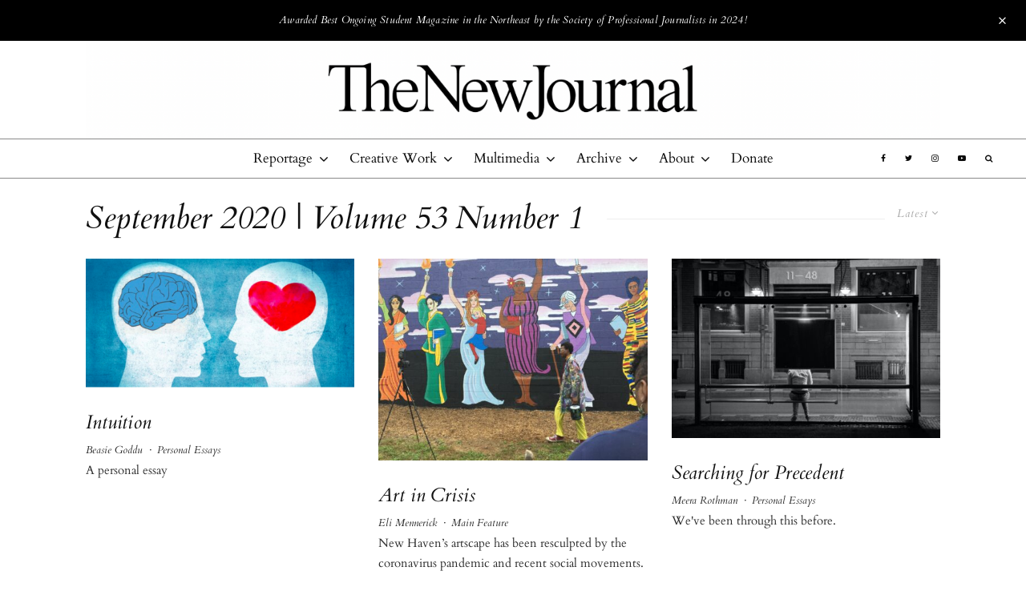

--- FILE ---
content_type: text/html; charset=UTF-8
request_url: https://thenewjournalatyale.com/tag/september-2020-volume-53-number-1/
body_size: 25256
content:
<!DOCTYPE html>
<html dir="ltr" lang="en-US" prefix="og: https://ogp.me/ns#">
<head>
	<meta charset="UTF-8">
			<meta name="viewport" content="width=device-width, initial-scale=1">
		<link rel="profile" href="http://gmpg.org/xfn/11">
		<meta name="theme-color" content="#b7c9e2">
	<title>September 2020 | Volume 53 Number 1 | The New Journal</title>
	<style>img:is([sizes="auto" i], [sizes^="auto," i]) { contain-intrinsic-size: 3000px 1500px }</style>
	
		<!-- All in One SEO 4.9.3 - aioseo.com -->
	<meta name="robots" content="max-image-preview:large" />
	<link rel="canonical" href="https://thenewjournalatyale.com/tag/september-2020-volume-53-number-1/" />
	<link rel="next" href="https://thenewjournalatyale.com/tag/september-2020-volume-53-number-1/page/2/" />
	<meta name="generator" content="All in One SEO (AIOSEO) 4.9.3" />
		<script type="application/ld+json" class="aioseo-schema">
			{"@context":"https:\/\/schema.org","@graph":[{"@type":"BreadcrumbList","@id":"https:\/\/thenewjournalatyale.com\/tag\/september-2020-volume-53-number-1\/#breadcrumblist","itemListElement":[{"@type":"ListItem","@id":"https:\/\/thenewjournalatyale.com#listItem","position":1,"name":"Home","item":"https:\/\/thenewjournalatyale.com","nextItem":{"@type":"ListItem","@id":"https:\/\/thenewjournalatyale.com\/tag\/september-2020-volume-53-number-1\/#listItem","name":"September 2020 | Volume 53 Number 1"}},{"@type":"ListItem","@id":"https:\/\/thenewjournalatyale.com\/tag\/september-2020-volume-53-number-1\/#listItem","position":2,"name":"September 2020 | Volume 53 Number 1","previousItem":{"@type":"ListItem","@id":"https:\/\/thenewjournalatyale.com#listItem","name":"Home"}}]},{"@type":"CollectionPage","@id":"https:\/\/thenewjournalatyale.com\/tag\/september-2020-volume-53-number-1\/#collectionpage","url":"https:\/\/thenewjournalatyale.com\/tag\/september-2020-volume-53-number-1\/","name":"September 2020 | Volume 53 Number 1 | The New Journal","inLanguage":"en-US","isPartOf":{"@id":"https:\/\/thenewjournalatyale.com\/#website"},"breadcrumb":{"@id":"https:\/\/thenewjournalatyale.com\/tag\/september-2020-volume-53-number-1\/#breadcrumblist"}},{"@type":"Organization","@id":"https:\/\/thenewjournalatyale.com\/#organization","name":"The New Journal","description":"The magazine about Yale and New Haven, since 1967.","url":"https:\/\/thenewjournalatyale.com\/","logo":{"@type":"ImageObject","url":"https:\/\/thenewjournalatyale.com\/wp-content\/uploads\/2022\/09\/TNJ_Transparent-e1663125960919.png","@id":"https:\/\/thenewjournalatyale.com\/tag\/september-2020-volume-53-number-1\/#organizationLogo","width":3000,"height":600},"image":{"@id":"https:\/\/thenewjournalatyale.com\/tag\/september-2020-volume-53-number-1\/#organizationLogo"},"sameAs":["https:\/\/www.facebook.com\/YaleNewJournal","https:\/\/twitter.com\/yalenewjournal","https:\/\/www.instagram.com\/tnjatyale\/"]},{"@type":"WebSite","@id":"https:\/\/thenewjournalatyale.com\/#website","url":"https:\/\/thenewjournalatyale.com\/","name":"The New Journal","description":"The magazine about Yale and New Haven, since 1967.","inLanguage":"en-US","publisher":{"@id":"https:\/\/thenewjournalatyale.com\/#organization"}}]}
		</script>
		<!-- All in One SEO -->

<link rel='dns-prefetch' href='//www.googletagmanager.com' />
<link rel='dns-prefetch' href='//fonts.googleapis.com' />
<link rel='dns-prefetch' href='//use.typekit.com' />
<link href='https://fonts.gstatic.com' crossorigin rel='preconnect' />
<link rel="alternate" type="application/rss+xml" title="The New Journal &raquo; Feed" href="https://thenewjournalatyale.com/feed/" />
<link rel="alternate" type="application/rss+xml" title="The New Journal &raquo; Comments Feed" href="https://thenewjournalatyale.com/comments/feed/" />
<link rel="alternate" type="application/rss+xml" title="The New Journal &raquo; September 2020 | Volume 53 Number 1 Tag Feed" href="https://thenewjournalatyale.com/tag/september-2020-volume-53-number-1/feed/" />
		<!-- This site uses the Google Analytics by MonsterInsights plugin v9.11.1 - Using Analytics tracking - https://www.monsterinsights.com/ -->
							<script src="//www.googletagmanager.com/gtag/js?id=G-87K5TWLDLW"  data-cfasync="false" data-wpfc-render="false" type="text/javascript" async></script>
			<script data-cfasync="false" data-wpfc-render="false" type="text/javascript">
				var mi_version = '9.11.1';
				var mi_track_user = true;
				var mi_no_track_reason = '';
								var MonsterInsightsDefaultLocations = {"page_location":"https:\/\/thenewjournalatyale.com\/tag\/september-2020-volume-53-number-1\/"};
								if ( typeof MonsterInsightsPrivacyGuardFilter === 'function' ) {
					var MonsterInsightsLocations = (typeof MonsterInsightsExcludeQuery === 'object') ? MonsterInsightsPrivacyGuardFilter( MonsterInsightsExcludeQuery ) : MonsterInsightsPrivacyGuardFilter( MonsterInsightsDefaultLocations );
				} else {
					var MonsterInsightsLocations = (typeof MonsterInsightsExcludeQuery === 'object') ? MonsterInsightsExcludeQuery : MonsterInsightsDefaultLocations;
				}

								var disableStrs = [
										'ga-disable-G-87K5TWLDLW',
									];

				/* Function to detect opted out users */
				function __gtagTrackerIsOptedOut() {
					for (var index = 0; index < disableStrs.length; index++) {
						if (document.cookie.indexOf(disableStrs[index] + '=true') > -1) {
							return true;
						}
					}

					return false;
				}

				/* Disable tracking if the opt-out cookie exists. */
				if (__gtagTrackerIsOptedOut()) {
					for (var index = 0; index < disableStrs.length; index++) {
						window[disableStrs[index]] = true;
					}
				}

				/* Opt-out function */
				function __gtagTrackerOptout() {
					for (var index = 0; index < disableStrs.length; index++) {
						document.cookie = disableStrs[index] + '=true; expires=Thu, 31 Dec 2099 23:59:59 UTC; path=/';
						window[disableStrs[index]] = true;
					}
				}

				if ('undefined' === typeof gaOptout) {
					function gaOptout() {
						__gtagTrackerOptout();
					}
				}
								window.dataLayer = window.dataLayer || [];

				window.MonsterInsightsDualTracker = {
					helpers: {},
					trackers: {},
				};
				if (mi_track_user) {
					function __gtagDataLayer() {
						dataLayer.push(arguments);
					}

					function __gtagTracker(type, name, parameters) {
						if (!parameters) {
							parameters = {};
						}

						if (parameters.send_to) {
							__gtagDataLayer.apply(null, arguments);
							return;
						}

						if (type === 'event') {
														parameters.send_to = monsterinsights_frontend.v4_id;
							var hookName = name;
							if (typeof parameters['event_category'] !== 'undefined') {
								hookName = parameters['event_category'] + ':' + name;
							}

							if (typeof MonsterInsightsDualTracker.trackers[hookName] !== 'undefined') {
								MonsterInsightsDualTracker.trackers[hookName](parameters);
							} else {
								__gtagDataLayer('event', name, parameters);
							}
							
						} else {
							__gtagDataLayer.apply(null, arguments);
						}
					}

					__gtagTracker('js', new Date());
					__gtagTracker('set', {
						'developer_id.dZGIzZG': true,
											});
					if ( MonsterInsightsLocations.page_location ) {
						__gtagTracker('set', MonsterInsightsLocations);
					}
										__gtagTracker('config', 'G-87K5TWLDLW', {"forceSSL":"true","link_attribution":"true"} );
										window.gtag = __gtagTracker;										(function () {
						/* https://developers.google.com/analytics/devguides/collection/analyticsjs/ */
						/* ga and __gaTracker compatibility shim. */
						var noopfn = function () {
							return null;
						};
						var newtracker = function () {
							return new Tracker();
						};
						var Tracker = function () {
							return null;
						};
						var p = Tracker.prototype;
						p.get = noopfn;
						p.set = noopfn;
						p.send = function () {
							var args = Array.prototype.slice.call(arguments);
							args.unshift('send');
							__gaTracker.apply(null, args);
						};
						var __gaTracker = function () {
							var len = arguments.length;
							if (len === 0) {
								return;
							}
							var f = arguments[len - 1];
							if (typeof f !== 'object' || f === null || typeof f.hitCallback !== 'function') {
								if ('send' === arguments[0]) {
									var hitConverted, hitObject = false, action;
									if ('event' === arguments[1]) {
										if ('undefined' !== typeof arguments[3]) {
											hitObject = {
												'eventAction': arguments[3],
												'eventCategory': arguments[2],
												'eventLabel': arguments[4],
												'value': arguments[5] ? arguments[5] : 1,
											}
										}
									}
									if ('pageview' === arguments[1]) {
										if ('undefined' !== typeof arguments[2]) {
											hitObject = {
												'eventAction': 'page_view',
												'page_path': arguments[2],
											}
										}
									}
									if (typeof arguments[2] === 'object') {
										hitObject = arguments[2];
									}
									if (typeof arguments[5] === 'object') {
										Object.assign(hitObject, arguments[5]);
									}
									if ('undefined' !== typeof arguments[1].hitType) {
										hitObject = arguments[1];
										if ('pageview' === hitObject.hitType) {
											hitObject.eventAction = 'page_view';
										}
									}
									if (hitObject) {
										action = 'timing' === arguments[1].hitType ? 'timing_complete' : hitObject.eventAction;
										hitConverted = mapArgs(hitObject);
										__gtagTracker('event', action, hitConverted);
									}
								}
								return;
							}

							function mapArgs(args) {
								var arg, hit = {};
								var gaMap = {
									'eventCategory': 'event_category',
									'eventAction': 'event_action',
									'eventLabel': 'event_label',
									'eventValue': 'event_value',
									'nonInteraction': 'non_interaction',
									'timingCategory': 'event_category',
									'timingVar': 'name',
									'timingValue': 'value',
									'timingLabel': 'event_label',
									'page': 'page_path',
									'location': 'page_location',
									'title': 'page_title',
									'referrer' : 'page_referrer',
								};
								for (arg in args) {
																		if (!(!args.hasOwnProperty(arg) || !gaMap.hasOwnProperty(arg))) {
										hit[gaMap[arg]] = args[arg];
									} else {
										hit[arg] = args[arg];
									}
								}
								return hit;
							}

							try {
								f.hitCallback();
							} catch (ex) {
							}
						};
						__gaTracker.create = newtracker;
						__gaTracker.getByName = newtracker;
						__gaTracker.getAll = function () {
							return [];
						};
						__gaTracker.remove = noopfn;
						__gaTracker.loaded = true;
						window['__gaTracker'] = __gaTracker;
					})();
									} else {
										console.log("");
					(function () {
						function __gtagTracker() {
							return null;
						}

						window['__gtagTracker'] = __gtagTracker;
						window['gtag'] = __gtagTracker;
					})();
									}
			</script>
							<!-- / Google Analytics by MonsterInsights -->
		<script type="text/javascript">
/* <![CDATA[ */
window._wpemojiSettings = {"baseUrl":"https:\/\/s.w.org\/images\/core\/emoji\/16.0.1\/72x72\/","ext":".png","svgUrl":"https:\/\/s.w.org\/images\/core\/emoji\/16.0.1\/svg\/","svgExt":".svg","source":{"concatemoji":"https:\/\/thenewjournalatyale.com\/wp-includes\/js\/wp-emoji-release.min.js?ver=6.8.3"}};
/*! This file is auto-generated */
!function(s,n){var o,i,e;function c(e){try{var t={supportTests:e,timestamp:(new Date).valueOf()};sessionStorage.setItem(o,JSON.stringify(t))}catch(e){}}function p(e,t,n){e.clearRect(0,0,e.canvas.width,e.canvas.height),e.fillText(t,0,0);var t=new Uint32Array(e.getImageData(0,0,e.canvas.width,e.canvas.height).data),a=(e.clearRect(0,0,e.canvas.width,e.canvas.height),e.fillText(n,0,0),new Uint32Array(e.getImageData(0,0,e.canvas.width,e.canvas.height).data));return t.every(function(e,t){return e===a[t]})}function u(e,t){e.clearRect(0,0,e.canvas.width,e.canvas.height),e.fillText(t,0,0);for(var n=e.getImageData(16,16,1,1),a=0;a<n.data.length;a++)if(0!==n.data[a])return!1;return!0}function f(e,t,n,a){switch(t){case"flag":return n(e,"\ud83c\udff3\ufe0f\u200d\u26a7\ufe0f","\ud83c\udff3\ufe0f\u200b\u26a7\ufe0f")?!1:!n(e,"\ud83c\udde8\ud83c\uddf6","\ud83c\udde8\u200b\ud83c\uddf6")&&!n(e,"\ud83c\udff4\udb40\udc67\udb40\udc62\udb40\udc65\udb40\udc6e\udb40\udc67\udb40\udc7f","\ud83c\udff4\u200b\udb40\udc67\u200b\udb40\udc62\u200b\udb40\udc65\u200b\udb40\udc6e\u200b\udb40\udc67\u200b\udb40\udc7f");case"emoji":return!a(e,"\ud83e\udedf")}return!1}function g(e,t,n,a){var r="undefined"!=typeof WorkerGlobalScope&&self instanceof WorkerGlobalScope?new OffscreenCanvas(300,150):s.createElement("canvas"),o=r.getContext("2d",{willReadFrequently:!0}),i=(o.textBaseline="top",o.font="600 32px Arial",{});return e.forEach(function(e){i[e]=t(o,e,n,a)}),i}function t(e){var t=s.createElement("script");t.src=e,t.defer=!0,s.head.appendChild(t)}"undefined"!=typeof Promise&&(o="wpEmojiSettingsSupports",i=["flag","emoji"],n.supports={everything:!0,everythingExceptFlag:!0},e=new Promise(function(e){s.addEventListener("DOMContentLoaded",e,{once:!0})}),new Promise(function(t){var n=function(){try{var e=JSON.parse(sessionStorage.getItem(o));if("object"==typeof e&&"number"==typeof e.timestamp&&(new Date).valueOf()<e.timestamp+604800&&"object"==typeof e.supportTests)return e.supportTests}catch(e){}return null}();if(!n){if("undefined"!=typeof Worker&&"undefined"!=typeof OffscreenCanvas&&"undefined"!=typeof URL&&URL.createObjectURL&&"undefined"!=typeof Blob)try{var e="postMessage("+g.toString()+"("+[JSON.stringify(i),f.toString(),p.toString(),u.toString()].join(",")+"));",a=new Blob([e],{type:"text/javascript"}),r=new Worker(URL.createObjectURL(a),{name:"wpTestEmojiSupports"});return void(r.onmessage=function(e){c(n=e.data),r.terminate(),t(n)})}catch(e){}c(n=g(i,f,p,u))}t(n)}).then(function(e){for(var t in e)n.supports[t]=e[t],n.supports.everything=n.supports.everything&&n.supports[t],"flag"!==t&&(n.supports.everythingExceptFlag=n.supports.everythingExceptFlag&&n.supports[t]);n.supports.everythingExceptFlag=n.supports.everythingExceptFlag&&!n.supports.flag,n.DOMReady=!1,n.readyCallback=function(){n.DOMReady=!0}}).then(function(){return e}).then(function(){var e;n.supports.everything||(n.readyCallback(),(e=n.source||{}).concatemoji?t(e.concatemoji):e.wpemoji&&e.twemoji&&(t(e.twemoji),t(e.wpemoji)))}))}((window,document),window._wpemojiSettings);
/* ]]> */
</script>
<style id='wp-emoji-styles-inline-css' type='text/css'>

	img.wp-smiley, img.emoji {
		display: inline !important;
		border: none !important;
		box-shadow: none !important;
		height: 1em !important;
		width: 1em !important;
		margin: 0 0.07em !important;
		vertical-align: -0.1em !important;
		background: none !important;
		padding: 0 !important;
	}
</style>
<link rel='stylesheet' id='wp-block-library-css' href='https://thenewjournalatyale.com/wp-includes/css/dist/block-library/style.min.css?ver=6.8.3' type='text/css' media='all' />
<style id='classic-theme-styles-inline-css' type='text/css'>
/*! This file is auto-generated */
.wp-block-button__link{color:#fff;background-color:#32373c;border-radius:9999px;box-shadow:none;text-decoration:none;padding:calc(.667em + 2px) calc(1.333em + 2px);font-size:1.125em}.wp-block-file__button{background:#32373c;color:#fff;text-decoration:none}
</style>
<link rel='stylesheet' id='aioseo/css/src/vue/standalone/blocks/table-of-contents/global.scss-css' href='https://thenewjournalatyale.com/wp-content/plugins/all-in-one-seo-pack/dist/Lite/assets/css/table-of-contents/global.e90f6d47.css?ver=4.9.3' type='text/css' media='all' />
<style id='co-authors-plus-coauthors-style-inline-css' type='text/css'>
.wp-block-co-authors-plus-coauthors.is-layout-flow [class*=wp-block-co-authors-plus]{display:inline}

</style>
<style id='co-authors-plus-avatar-style-inline-css' type='text/css'>
.wp-block-co-authors-plus-avatar :where(img){height:auto;max-width:100%;vertical-align:bottom}.wp-block-co-authors-plus-coauthors.is-layout-flow .wp-block-co-authors-plus-avatar :where(img){vertical-align:middle}.wp-block-co-authors-plus-avatar:is(.alignleft,.alignright){display:table}.wp-block-co-authors-plus-avatar.aligncenter{display:table;margin-inline:auto}

</style>
<style id='co-authors-plus-image-style-inline-css' type='text/css'>
.wp-block-co-authors-plus-image{margin-bottom:0}.wp-block-co-authors-plus-image :where(img){height:auto;max-width:100%;vertical-align:bottom}.wp-block-co-authors-plus-coauthors.is-layout-flow .wp-block-co-authors-plus-image :where(img){vertical-align:middle}.wp-block-co-authors-plus-image:is(.alignfull,.alignwide) :where(img){width:100%}.wp-block-co-authors-plus-image:is(.alignleft,.alignright){display:table}.wp-block-co-authors-plus-image.aligncenter{display:table;margin-inline:auto}

</style>
<link rel='stylesheet' id='coblocks-frontend-css' href='https://thenewjournalatyale.com/wp-content/plugins/coblocks/dist/style-coblocks-1.css?ver=3.1.16' type='text/css' media='all' />
<link rel='stylesheet' id='coblocks-extensions-css' href='https://thenewjournalatyale.com/wp-content/plugins/coblocks/dist/style-coblocks-extensions.css?ver=3.1.16' type='text/css' media='all' />
<link rel='stylesheet' id='coblocks-animation-css' href='https://thenewjournalatyale.com/wp-content/plugins/coblocks/dist/style-coblocks-animation.css?ver=2677611078ee87eb3b1c' type='text/css' media='all' />
<link rel='stylesheet' id='wp-components-css' href='https://thenewjournalatyale.com/wp-includes/css/dist/components/style.min.css?ver=6.8.3' type='text/css' media='all' />
<link rel='stylesheet' id='wp-preferences-css' href='https://thenewjournalatyale.com/wp-includes/css/dist/preferences/style.min.css?ver=6.8.3' type='text/css' media='all' />
<link rel='stylesheet' id='wp-block-editor-css' href='https://thenewjournalatyale.com/wp-includes/css/dist/block-editor/style.min.css?ver=6.8.3' type='text/css' media='all' />
<link rel='stylesheet' id='wp-reusable-blocks-css' href='https://thenewjournalatyale.com/wp-includes/css/dist/reusable-blocks/style.min.css?ver=6.8.3' type='text/css' media='all' />
<link rel='stylesheet' id='wp-patterns-css' href='https://thenewjournalatyale.com/wp-includes/css/dist/patterns/style.min.css?ver=6.8.3' type='text/css' media='all' />
<link rel='stylesheet' id='wp-editor-css' href='https://thenewjournalatyale.com/wp-includes/css/dist/editor/style.min.css?ver=6.8.3' type='text/css' media='all' />
<link rel='stylesheet' id='blocks-twoj-slideshow-style-css-css' href='https://thenewjournalatyale.com/wp-content/plugins/2j-slideshow/inc/addons/block/dist/blocks.style.build.css?ver=1.3.53' type='text/css' media='all' />
<style id='global-styles-inline-css' type='text/css'>
:root{--wp--preset--aspect-ratio--square: 1;--wp--preset--aspect-ratio--4-3: 4/3;--wp--preset--aspect-ratio--3-4: 3/4;--wp--preset--aspect-ratio--3-2: 3/2;--wp--preset--aspect-ratio--2-3: 2/3;--wp--preset--aspect-ratio--16-9: 16/9;--wp--preset--aspect-ratio--9-16: 9/16;--wp--preset--color--black: #000000;--wp--preset--color--cyan-bluish-gray: #abb8c3;--wp--preset--color--white: #ffffff;--wp--preset--color--pale-pink: #f78da7;--wp--preset--color--vivid-red: #cf2e2e;--wp--preset--color--luminous-vivid-orange: #ff6900;--wp--preset--color--luminous-vivid-amber: #fcb900;--wp--preset--color--light-green-cyan: #7bdcb5;--wp--preset--color--vivid-green-cyan: #00d084;--wp--preset--color--pale-cyan-blue: #8ed1fc;--wp--preset--color--vivid-cyan-blue: #0693e3;--wp--preset--color--vivid-purple: #9b51e0;--wp--preset--gradient--vivid-cyan-blue-to-vivid-purple: linear-gradient(135deg,rgba(6,147,227,1) 0%,rgb(155,81,224) 100%);--wp--preset--gradient--light-green-cyan-to-vivid-green-cyan: linear-gradient(135deg,rgb(122,220,180) 0%,rgb(0,208,130) 100%);--wp--preset--gradient--luminous-vivid-amber-to-luminous-vivid-orange: linear-gradient(135deg,rgba(252,185,0,1) 0%,rgba(255,105,0,1) 100%);--wp--preset--gradient--luminous-vivid-orange-to-vivid-red: linear-gradient(135deg,rgba(255,105,0,1) 0%,rgb(207,46,46) 100%);--wp--preset--gradient--very-light-gray-to-cyan-bluish-gray: linear-gradient(135deg,rgb(238,238,238) 0%,rgb(169,184,195) 100%);--wp--preset--gradient--cool-to-warm-spectrum: linear-gradient(135deg,rgb(74,234,220) 0%,rgb(151,120,209) 20%,rgb(207,42,186) 40%,rgb(238,44,130) 60%,rgb(251,105,98) 80%,rgb(254,248,76) 100%);--wp--preset--gradient--blush-light-purple: linear-gradient(135deg,rgb(255,206,236) 0%,rgb(152,150,240) 100%);--wp--preset--gradient--blush-bordeaux: linear-gradient(135deg,rgb(254,205,165) 0%,rgb(254,45,45) 50%,rgb(107,0,62) 100%);--wp--preset--gradient--luminous-dusk: linear-gradient(135deg,rgb(255,203,112) 0%,rgb(199,81,192) 50%,rgb(65,88,208) 100%);--wp--preset--gradient--pale-ocean: linear-gradient(135deg,rgb(255,245,203) 0%,rgb(182,227,212) 50%,rgb(51,167,181) 100%);--wp--preset--gradient--electric-grass: linear-gradient(135deg,rgb(202,248,128) 0%,rgb(113,206,126) 100%);--wp--preset--gradient--midnight: linear-gradient(135deg,rgb(2,3,129) 0%,rgb(40,116,252) 100%);--wp--preset--font-size--small: 13px;--wp--preset--font-size--medium: 20px;--wp--preset--font-size--large: 36px;--wp--preset--font-size--x-large: 42px;--wp--preset--font-family--cardo: Cardo;--wp--preset--font-family--adobe-caslon-pro: adobe-caslon-pro;--wp--preset--spacing--20: 0.44rem;--wp--preset--spacing--30: 0.67rem;--wp--preset--spacing--40: 1rem;--wp--preset--spacing--50: 1.5rem;--wp--preset--spacing--60: 2.25rem;--wp--preset--spacing--70: 3.38rem;--wp--preset--spacing--80: 5.06rem;--wp--preset--shadow--natural: 6px 6px 9px rgba(0, 0, 0, 0.2);--wp--preset--shadow--deep: 12px 12px 50px rgba(0, 0, 0, 0.4);--wp--preset--shadow--sharp: 6px 6px 0px rgba(0, 0, 0, 0.2);--wp--preset--shadow--outlined: 6px 6px 0px -3px rgba(255, 255, 255, 1), 6px 6px rgba(0, 0, 0, 1);--wp--preset--shadow--crisp: 6px 6px 0px rgba(0, 0, 0, 1);}:where(.is-layout-flex){gap: 0.5em;}:where(.is-layout-grid){gap: 0.5em;}body .is-layout-flex{display: flex;}.is-layout-flex{flex-wrap: wrap;align-items: center;}.is-layout-flex > :is(*, div){margin: 0;}body .is-layout-grid{display: grid;}.is-layout-grid > :is(*, div){margin: 0;}:where(.wp-block-columns.is-layout-flex){gap: 2em;}:where(.wp-block-columns.is-layout-grid){gap: 2em;}:where(.wp-block-post-template.is-layout-flex){gap: 1.25em;}:where(.wp-block-post-template.is-layout-grid){gap: 1.25em;}.has-black-color{color: var(--wp--preset--color--black) !important;}.has-cyan-bluish-gray-color{color: var(--wp--preset--color--cyan-bluish-gray) !important;}.has-white-color{color: var(--wp--preset--color--white) !important;}.has-pale-pink-color{color: var(--wp--preset--color--pale-pink) !important;}.has-vivid-red-color{color: var(--wp--preset--color--vivid-red) !important;}.has-luminous-vivid-orange-color{color: var(--wp--preset--color--luminous-vivid-orange) !important;}.has-luminous-vivid-amber-color{color: var(--wp--preset--color--luminous-vivid-amber) !important;}.has-light-green-cyan-color{color: var(--wp--preset--color--light-green-cyan) !important;}.has-vivid-green-cyan-color{color: var(--wp--preset--color--vivid-green-cyan) !important;}.has-pale-cyan-blue-color{color: var(--wp--preset--color--pale-cyan-blue) !important;}.has-vivid-cyan-blue-color{color: var(--wp--preset--color--vivid-cyan-blue) !important;}.has-vivid-purple-color{color: var(--wp--preset--color--vivid-purple) !important;}.has-black-background-color{background-color: var(--wp--preset--color--black) !important;}.has-cyan-bluish-gray-background-color{background-color: var(--wp--preset--color--cyan-bluish-gray) !important;}.has-white-background-color{background-color: var(--wp--preset--color--white) !important;}.has-pale-pink-background-color{background-color: var(--wp--preset--color--pale-pink) !important;}.has-vivid-red-background-color{background-color: var(--wp--preset--color--vivid-red) !important;}.has-luminous-vivid-orange-background-color{background-color: var(--wp--preset--color--luminous-vivid-orange) !important;}.has-luminous-vivid-amber-background-color{background-color: var(--wp--preset--color--luminous-vivid-amber) !important;}.has-light-green-cyan-background-color{background-color: var(--wp--preset--color--light-green-cyan) !important;}.has-vivid-green-cyan-background-color{background-color: var(--wp--preset--color--vivid-green-cyan) !important;}.has-pale-cyan-blue-background-color{background-color: var(--wp--preset--color--pale-cyan-blue) !important;}.has-vivid-cyan-blue-background-color{background-color: var(--wp--preset--color--vivid-cyan-blue) !important;}.has-vivid-purple-background-color{background-color: var(--wp--preset--color--vivid-purple) !important;}.has-black-border-color{border-color: var(--wp--preset--color--black) !important;}.has-cyan-bluish-gray-border-color{border-color: var(--wp--preset--color--cyan-bluish-gray) !important;}.has-white-border-color{border-color: var(--wp--preset--color--white) !important;}.has-pale-pink-border-color{border-color: var(--wp--preset--color--pale-pink) !important;}.has-vivid-red-border-color{border-color: var(--wp--preset--color--vivid-red) !important;}.has-luminous-vivid-orange-border-color{border-color: var(--wp--preset--color--luminous-vivid-orange) !important;}.has-luminous-vivid-amber-border-color{border-color: var(--wp--preset--color--luminous-vivid-amber) !important;}.has-light-green-cyan-border-color{border-color: var(--wp--preset--color--light-green-cyan) !important;}.has-vivid-green-cyan-border-color{border-color: var(--wp--preset--color--vivid-green-cyan) !important;}.has-pale-cyan-blue-border-color{border-color: var(--wp--preset--color--pale-cyan-blue) !important;}.has-vivid-cyan-blue-border-color{border-color: var(--wp--preset--color--vivid-cyan-blue) !important;}.has-vivid-purple-border-color{border-color: var(--wp--preset--color--vivid-purple) !important;}.has-vivid-cyan-blue-to-vivid-purple-gradient-background{background: var(--wp--preset--gradient--vivid-cyan-blue-to-vivid-purple) !important;}.has-light-green-cyan-to-vivid-green-cyan-gradient-background{background: var(--wp--preset--gradient--light-green-cyan-to-vivid-green-cyan) !important;}.has-luminous-vivid-amber-to-luminous-vivid-orange-gradient-background{background: var(--wp--preset--gradient--luminous-vivid-amber-to-luminous-vivid-orange) !important;}.has-luminous-vivid-orange-to-vivid-red-gradient-background{background: var(--wp--preset--gradient--luminous-vivid-orange-to-vivid-red) !important;}.has-very-light-gray-to-cyan-bluish-gray-gradient-background{background: var(--wp--preset--gradient--very-light-gray-to-cyan-bluish-gray) !important;}.has-cool-to-warm-spectrum-gradient-background{background: var(--wp--preset--gradient--cool-to-warm-spectrum) !important;}.has-blush-light-purple-gradient-background{background: var(--wp--preset--gradient--blush-light-purple) !important;}.has-blush-bordeaux-gradient-background{background: var(--wp--preset--gradient--blush-bordeaux) !important;}.has-luminous-dusk-gradient-background{background: var(--wp--preset--gradient--luminous-dusk) !important;}.has-pale-ocean-gradient-background{background: var(--wp--preset--gradient--pale-ocean) !important;}.has-electric-grass-gradient-background{background: var(--wp--preset--gradient--electric-grass) !important;}.has-midnight-gradient-background{background: var(--wp--preset--gradient--midnight) !important;}.has-small-font-size{font-size: var(--wp--preset--font-size--small) !important;}.has-medium-font-size{font-size: var(--wp--preset--font-size--medium) !important;}.has-large-font-size{font-size: var(--wp--preset--font-size--large) !important;}.has-x-large-font-size{font-size: var(--wp--preset--font-size--x-large) !important;}.has-cardo-font-family{font-family: var(--wp--preset--font-family--cardo) !important;}.has-adobe-caslon-pro-font-family{font-family: var(--wp--preset--font-family--adobe-caslon-pro) !important;}
:where(.wp-block-post-template.is-layout-flex){gap: 1.25em;}:where(.wp-block-post-template.is-layout-grid){gap: 1.25em;}
:where(.wp-block-columns.is-layout-flex){gap: 2em;}:where(.wp-block-columns.is-layout-grid){gap: 2em;}
:root :where(.wp-block-pullquote){font-size: 1.5em;line-height: 1.6;}
</style>
<link rel='stylesheet' id='lets-review-api-css' href='https://thenewjournalatyale.com/wp-content/plugins/lets-review/assets/css/style-api.min.css?ver=3.2.8' type='text/css' media='all' />
<link rel='stylesheet' id='lets-social-count-css' href='https://thenewjournalatyale.com/wp-content/plugins/lets-social-count/assets/css/style.css?ver=1.1' type='text/css' media='all' />
<link rel='stylesheet' id='simple-banner-style-css' href='https://thenewjournalatyale.com/wp-content/plugins/simple-banner/simple-banner.css?ver=3.2.0' type='text/css' media='all' />
<link rel='stylesheet' id='godaddy-styles-css' href='https://thenewjournalatyale.com/wp-content/mu-plugins/vendor/wpex/godaddy-launch/includes/Dependencies/GoDaddy/Styles/build/latest.css?ver=2.0.2' type='text/css' media='all' />
<link rel='stylesheet' id='ivory-search-styles-css' href='https://thenewjournalatyale.com/wp-content/plugins/add-search-to-menu/public/css/ivory-search.min.css?ver=5.5.13' type='text/css' media='all' />
<link rel='stylesheet' id='lets-live-blog-css' href='https://thenewjournalatyale.com/wp-content/plugins/lets-live-blog/frontend/css/style.min.css?ver=1.1.1' type='text/css' media='all' />
<link rel='stylesheet' id='lets-live-blog-icons-css' href='https://thenewjournalatyale.com/wp-content/plugins/lets-live-blog/frontend/css/fonts/style.css?ver=1.1.1' type='text/css' media='all' />
<link rel='stylesheet' id='zeen-style-css' href='https://thenewjournalatyale.com/wp-content/themes/zeen/assets/css/style.min.css?ver=3.9.8.4' type='text/css' media='all' />
<style id='zeen-style-inline-css' type='text/css'>
.content-bg, .block-skin-5:not(.skin-inner), .block-skin-5.skin-inner > .tipi-row-inner-style, .article-layout-skin-1.title-cut-bl .hero-wrap .meta:before, .article-layout-skin-1.title-cut-bc .hero-wrap .meta:before, .article-layout-skin-1.title-cut-bl .hero-wrap .share-it:before, .article-layout-skin-1.title-cut-bc .hero-wrap .share-it:before, .standard-archive .page-header, .skin-dark .flickity-viewport { background: #ffffff;}#block-wrap-1628 .tipi-row-inner-style{ ;}.site-inner { background-color: #fff; }.splitter svg g { fill: #fff; }.inline-post .block article .title { font-size: 20px;}.logo-fallback, .secondary-wrap .logo-fallback a { font-size: 30px;}input[type=submit], button, .tipi-button,.button,.wpcf7-submit,.button__back__home{ font-size: 11px;}.widget-title { font-size:18px;}.breadcrumbs { font-size:10px;}.fontfam-1 {
		font-family: 'Cardo',serif!important;
		letter-spacing:0em;}input[type=submit], button, .tipi-button,.button,.wpcf7-submit,.button__back__home,.body-f1, .quotes-f1 blockquote, .quotes-f1 q, .by-f1 .byline, .sub-f1 .subtitle, .wh-f1 .widget-title, .headings-f1 h1, .headings-f1 .price, .headings-f1 h2, .headings-f1 h3, .headings-f1 h4, .headings-f1 h5, .headings-f1 h6, .font-1, div.jvectormap-tip {font-family:'Cardo',serif;letter-spacing: 0em;font-weight: 400;font-style: italic;}.fontfam-2 { font-family:'Cardo',serif!important;
		letter-spacing:0.015em;}.body-f2, .quotes-f2 blockquote, .quotes-f2 q, .by-f2 .byline, .sub-f2 .subtitle, .wh-f2 .widget-title, .headings-f2 h1, .headings-f2 h2, .headings-f2 h3, .headings-f2 h4, .headings-f2 h5, .headings-f2 h6, .font-2 {font-family:'Cardo',serif;letter-spacing: 0.015em;font-weight: 400;font-style: italic;}.fontfam-3 { font-family:'Cardo',serif!important;
		letter-spacing:0em;}.body-f3, .quotes-f3 blockquote, .quotes-f3 q, .by-f3 .byline, .sub-f3 .subtitle, .wh-f3 .widget-title, .headings-f3 h1, .headings-f3 h2, .headings-f3 h3, .headings-f3 h4, .headings-f3 h5, .headings-f3 h6, .font-3 {font-family:'Cardo',serif;letter-spacing: 0em;font-style: normal;font-weight: 400;}.tipi-row, .tipi-builder-on .contents-wrap > p { max-width: 1126px ; }.single .site-content .tipi-row { max-width: 1230px ; }.date--secondary { color: #f8d92f; }.date--main { color: #f8d92f; }.global-accent-border { border-color: #b7c9e2; }.trending-accent-border { border-color: #f7d40e; }.trending-accent-bg { border-color: #f7d40e; }.tipi-button.block-loader { background: #18181e; }.tipi-button.block-loader:hover { background: #111; }.tipi-button.block-loader { color: #fff!important; }.wpcf7-submit { background: #18181e; }.wpcf7-submit:hover { background: #111; }.global-accent-bg, .icon-base-2:hover .icon-bg, #progress { background-color: #b7c9e2; }.global-accent-text, .mm-submenu-2 .mm-51 .menu-wrap > .sub-menu > li > a { color: #b7c9e2; }body { color:#0a0a0a;}.excerpt { color:#2d2d2d;}.mode--alt--b .excerpt, .block-skin-2 .excerpt, .block-skin-2 .preview-classic .custom-button__fill-2 { color:#888!important;}.read-more-wrap { color:#2d2d2d;}.logo-fallback a { color:#000!important;}.site-mob-header .logo-fallback a { color:#000!important;}blockquote:not(.comment-excerpt) { color:#111;}.mode--alt--b blockquote:not(.comment-excerpt), .mode--alt--b .block-skin-0.block-wrap-quote .block-wrap-quote blockquote:not(.comment-excerpt), .mode--alt--b .block-skin-0.block-wrap-quote .block-wrap-quote blockquote:not(.comment-excerpt) span { color:#fff!important;}.byline, .byline a { color:#2d2d2d;}.mode--alt--b .block-wrap-classic .byline, .mode--alt--b .block-wrap-classic .byline a, .mode--alt--b .block-wrap-thumbnail .byline, .mode--alt--b .block-wrap-thumbnail .byline a, .block-skin-2 .byline a, .block-skin-2 .byline { color:#888;}.preview-classic .meta .title, .preview-thumbnail .meta .title { color:#111;}h1, h2, h3, h4, h5, h6, .block-title { color:#111;}.sidebar-widget  .widget-title { color:#111!important;}.link-color-wrap a, .woocommerce-Tabs-panel--description a { color: #2d2d2d; }.mode--alt--b .link-color-wrap a, .mode--alt--b .woocommerce-Tabs-panel--description a { color: #888; }.copyright { color: #2d2d2d; }.link-color-wrap a:hover { color: #000; }.mode--alt--b .link-color-wrap a:hover { color: #555; }html, body {font-size: 15px;line-height:1.6666666666667; }.meta .excerpt .read-more-wrap {font-size: 12px;line-height:1.6666666666667; }.preview-grid .read-more-wrap {font-size: 11px; }.meta .excerpt .read-more-wrap { font-weight: 700;}.tipi-button.block-loader, .wpcf7-submit, .mc4wp-form-fields button { font-weight: 700;}.main-navigation .horizontal-menu, .main-navigation .menu-item, .main-navigation .menu-icon span,  .main-navigation .tipi-i-search span { font-weight: 700;}.secondary-wrap .horizontal-menu, .secondary-wrap .menu-item, .secondary-wrap .menu-icon span {font-weight: 700;}.footer-lower-area, .footer-lower-area .menu-item, .footer-lower-area .menu-icon span {font-weight: 700;}.widget-title {font-weight: 700!important;}.logo-fallback { letter-spacing:0em;}.site h1 { letter-spacing:0em;}.site h2 { letter-spacing:0em;}.site h3 { letter-spacing:-0.005em;}.byline .byline-part { letter-spacing:0em;}.site blockquote { letter-spacing:0em;}.main-navigation li { letter-spacing:0em;}.secondary-wrap li { letter-spacing:0em;}.footer-navigation li { letter-spacing:0em;}body { letter-spacing:0em;}.copyright { letter-spacing:0em;}.widget-title { letter-spacing:0em!important;}.read-more { letter-spacing:0em;}input[type=submit], button, .tipi-button,.button,.wpcf7-submit,.button__back__home { letter-spacing:0.09em;}.block-wrap-grid .title { letter-spacing: 0em; }.block-wrap-grid .tipi-s-typo .title-wrap .title, .block-92 .block-piece-2 article .title-wrap .title, .block-94 .block-piece-2 .tipi-xs-6 .title-wrap .title { font-size: 18px; }input[type=submit], button, .tipi-button,.button,.wpcf7-submit,.button__back__home{ text-transform: uppercase; }.entry-title{ text-transform: none; }.logo-fallback{ text-transform: none; }.block-wrap-slider .title-wrap .title{ text-transform: none; }.block-wrap-grid .title-wrap .title, .tile-design-4 .meta .title-wrap .title{ text-transform: none; }.block-wrap-classic .title-wrap .title{ text-transform: none; }.block-title{ text-transform: none; }.meta .excerpt .read-more{ text-transform: uppercase; }.preview-grid .read-more{ text-transform: uppercase; }.block-subtitle{ text-transform: none; }.byline{ text-transform: none; }.widget-title{ text-transform: none; }.main-navigation, .main-navigation .menu-icon span{ text-transform: none; }.secondary-wrap, .secondary-wrap .menu-icon span{ text-transform: uppercase; }.footer-lower-area .menu-item, .footer-lower-area .menu-icon span{ text-transform: uppercase; }.single-content .entry-content h1, .single-content .entry-content h2, .single-content .entry-content h3, .single-content .entry-content h4, .single-content .entry-content h5, .single-content .entry-content h6, .meta__full h1, .meta__full h2, .meta__full h3, .meta__full h4, .meta__full h5, .bbp__thread__title{ text-transform: none; }.mm-submenu-2 .mm-11 .menu-wrap > *, .mm-submenu-2 .mm-31 .menu-wrap > *, .mm-submenu-2 .mm-21 .menu-wrap > *, .mm-submenu-2 .mm-51 .menu-wrap > *  { border-top: 3px solid transparent; }.separation-border { margin-bottom: 9px; }.load-more-wrap-1 { padding-top: 9px; }.block-wrap-classic .inf-spacer + .block:not(.block-62) { margin-top: 9px; }.separation-border-style { border-bottom: 0px  solid;padding-bottom:18px;}.block-title-wrap-style .block-title:after, .block-title-wrap-style .block-title:before { border-top: 1px #eee solid;}.separation-border-v { background: #ffffff;}.separation-border-v { height: calc( 100% -  9px - 1px); }.footer-widget-wrap {
			padding-top: 63px;
		}@media only screen and (max-width: 480px) {.separation-border-style { padding-bottom: 15px; }.separation-border { margin-bottom: 15px;}}.sidebar-wrap .sidebar { padding-right: 30px; padding-left: 30px; padding-top:0px; padding-bottom:0px; }.sidebar-left .sidebar-wrap .sidebar { padding-right: 30px; padding-left: 30px; }.preview-thumbnail .mask {
		-webkit-flex: 0 0 65px;
		-ms-flex: 0 0 65px;
		flex: 0 0 65px;
		width: 65px;
	}@media only screen and (min-width: 481px) {.split-1:not(.preview-thumbnail) .mask {
		-webkit-flex: 0 0 calc( 50% - 15px);
		-ms-flex: 0 0 calc( 50% - 15px);
		flex: 0 0 calc( 50% - 15px);
		width: calc( 50% - 15px);
	}}@media only screen and (max-width: 767px) {.mobile__design--side .mask {
		width: calc( 50% - 15px);
	}}@media only screen and (min-width: 768px) {.hero-meta.tipi-m-typo .title { font-size: 44px; }.hero-meta.tipi-m-typo .subtitle { font-size: 20px; }.title-contrast .hero-wrap { height: calc( 100vh - 90px ); }.tipi-xs-typo .title  { font-size: 15px; }.tipi-s-typo .title, .ppl-s-3 .tipi-s-typo .title, .zeen-col--wide .ppl-s-3 .tipi-s-typo .title, .preview-1 .title, .preview-21:not(.tipi-xs-typo) .title  { font-size: 24px;}.block-col-self .block-71 .tipi-s-typo .title { font-size: 18px; }.block-wrap-classic .tipi-m-typo .title-wrap .title { font-size: 30px; }.zeen-col--narrow .block-wrap-classic .tipi-m-typo .title-wrap .title { font-size: 18px; }.block-col-self .preview-2 .title { font-size: 38px; }.sub-menu a:not(.tipi-button) { font-size: 14px;}.mode--alt--b .footer-widget-area:not(.footer-widget-area-1) + .footer-lower-area { border-top:1px #333333 solid ; }.footer-widget-wrap { border-right:1px #333333 solid ; }.footer-widget-wrap .widget_search form, .footer-widget-wrap select { border-color:#333333; }.footer-widget-wrap .zeen-widget { border-bottom:1px #333333 solid ; }.footer-widget-wrap .zeen-widget .preview-thumbnail { border-bottom-color: #333333;}.footer-widget-wrap {
		padding-top: 85px;
		padding-bottom: 22px;
	}.secondary-wrap .menu-padding, .secondary-wrap .ul-padding > li > a {
			padding-top: 8px;
			padding-bottom: 8px;
		}}@media only screen and (min-width: 1020px) {.block-wrap-grid .tipi-s-typo .title-wrap .subtitle, .block-92 .block-piece-2 article .title-wrap .subtitle, .block-94 .block-piece-2 .tipi-xs-6 .title-wrap .subtitle { font-size: 18px; }.block-wrap-grid .tipi-m-typo .title-wrap .subtitle, .block-wrap-grid .tipi-l-typo .title-wrap .subtitle, .block-wrap-grid .tipi-xl-typo .title-wrap .subtitle, .block-94 .block-piece-2 .tipi-xs-12 .title-wrap .subtitle, .zeen-col--wide .block-wrap-grid:not(.block-wrap-81):not(.block-wrap-82) .tipi-m-typo .title-wrap .subtitle { font-size: 20px; }h1 { font-size: 50px; }h2 { font-size: 40px; }h3 { font-size: 30px; }h4 { font-size: 20px; }h5 { font-size: 16px; }.block-title, .page-title { font-size:40px;}}@media only screen and (min-width: 1240px) {.block-wrap-grid .tipi-m-typo .title-wrap .title, .zeen-col--wide .block-wrap-grid:not(.block-wrap-81):not(.block-wrap-82) .tipi-m-typo .title-wrap .title, .zeen-col--wide .block-wrap-grid .tipi-l-typo .title, .zeen-col--wide .block-wrap-grid .tipi-xl-typo .title { font-size: 24px !important; }.block-wrap-grid .tipi-l-typo .title { font-size: 36px; }.block-wrap-grid .tipi-xl-typo .title { font-size: 45px; }.align-fs .contents-wrap .video-wrap, .align-fs-center .aligncenter.size-full, .align-fs-center .wp-caption.aligncenter .size-full, .align-fs-center .tiled-gallery, .align-fs .alignwide { width: 1170px; }.align-fs .contents-wrap .video-wrap { height: 658px; }.has-bg .align-fs .contents-wrap .video-wrap, .has-bg .align-fs .alignwide, .has-bg .align-fs-center .aligncenter.size-full, .has-bg .align-fs-center .wp-caption.aligncenter .size-full, .has-bg .align-fs-center .tiled-gallery { width: 1230px; }.has-bg .align-fs .contents-wrap .video-wrap { height: 691px; }html, body { font-size: 15px; }.excerpt { font-size: 15px; }}.main-menu-bar-color-1 .current-menu-item > a, .main-menu-bar-color-1 .menu-main-menu > .dropper.active:not(.current-menu-item) > a { background-color: #111;}.byline { font-size: 13px; }.cats .cat-with-bg, .byline-1 .comments { font-size:0.8em; }.footer-block-links a { font-size: 8px; }.site-footer .copyright { font-size: 12px; }.site-footer .menu-icons { font-size: 14px; }.secondary-wrap .menu-icon, .secondary-wrap .menu-icon a, .secondary-wrap .trending-icon-solo { font-size: 13px; }.main-navigation .menu-icon, .main-navigation .trending-icon-solo { font-size: 10px; }.site-header a { color: #0a0a0a; }.site-skin-3.content-subscribe, .site-skin-3.content-subscribe .subtitle, .site-skin-3.content-subscribe input, .site-skin-3.content-subscribe h2 { color: #fff; } .site-skin-3.content-subscribe input[type="email"] { border-color: #fff; }.footer-widget-wrap .widget_search form { border-color:#333; }.content-area .zeen-widget { border: 0 #ddd solid ; border-width: 0 0 1px 0; }.content-area .zeen-widget { padding:30px 0px 30px; }.grid-image-1 .mask-overlay { background-color: #1a1d1e ; }.with-fi.preview-grid,.with-fi.preview-grid .byline,.with-fi.preview-grid .subtitle, .with-fi.preview-grid a { color: #fff; }.preview-grid .mask-overlay { opacity: 0.2 ; }@media (pointer: fine) {.preview-grid:hover .mask-overlay { opacity: 0.6 ; }}.slider-image-1 .mask-overlay { background-color: #1a1d1e ; }.with-fi.preview-slider,.with-fi.preview-slider .byline,.with-fi.preview-slider .subtitle, .with-fi.preview-slider a { color: #fff; }.preview-slider .mask-overlay { opacity: 0.2 ; }@media (pointer: fine) {.preview-slider:hover .mask-overlay { opacity: 0.6 ; }}.top-bar-message { background: #000000; color: #fff;}.site-footer .footer-widget-bg-area, .site-footer .footer-widget-bg-area .woo-product-rating span { background-color: #272727; }.site-footer .footer-widget-bg-area .background { background-image: none; opacity: 1; }.site-footer .footer-widget-bg-area .block-skin-0 .tipi-arrow { color:#dddede; border-color:#dddede; }.site-footer .footer-widget-bg-area .block-skin-0 .tipi-arrow i:after{ background:#dddede; }.site-footer .footer-widget-bg-area,.site-footer .footer-widget-bg-area .byline,.site-footer .footer-widget-bg-area a,.site-footer .footer-widget-bg-area .widget_search form *,.site-footer .footer-widget-bg-area h3,.site-footer .footer-widget-bg-area .widget-title { color:#dddede; }.site-footer .footer-widget-bg-area .tipi-spin.tipi-row-inner-style:before { border-color:#dddede; }.footer-navigation { font-size: 14px;  }.main-navigation { font-size: 17px;  color: #0a0a0a; }.main-navigation .horizontal-menu>li>a { padding-left: 12px; padding-right: 12px; }.main-navigation-border { border-bottom:1px #898989 solid ; }.main-navigation-border .drop-search { border-top:1px #898989 solid ; }#progress {bottom: 0;height: 1px; }.sticky-menu-2:not(.active) #progress  { bottom: -1px;  }.main-navigation-border { border-top: 1px #898989 solid ; }.main-navigation .horizontal-menu .drop, .main-navigation .horizontal-menu > li > a, .date--main {
			padding-top: 10px;
			padding-bottom: 10px;
		}.site-mob-header .menu-icon { font-size: 13px; }.secondary-wrap-v .standard-drop>a,.secondary-wrap, .secondary-wrap a { font-size: 11px; color: #fff; }.secondary-wrap .menu-secondary > li > a, .secondary-icons li > a { padding-left: 7px; padding-right: 7px; }.mc4wp-form-fields input[type=submit], .mc4wp-form-fields button, #subscribe-submit input[type=submit], .subscribe-wrap input[type=submit] {color: #fff;background-color: #121212;}.site-mob-header:not(.site-mob-header-11) .header-padding .logo-main-wrap, .site-mob-header:not(.site-mob-header-11) .header-padding .icons-wrap a, .site-mob-header-11 .header-padding {
		padding-top: 15px;
		padding-bottom: 10px;
	}.site-header .header-padding {
		padding-top:0px;
		padding-bottom:0px;
	}.site-header-11 .menu { border-top-width: 3px;}.footer-upper-area {
		padding-top: 50px;
		padding-bottom: 50px;
	}.footer-lower-area {
		padding-top: 25px;
		padding-bottom: 25px;
	}#top-bar-message { font-size: 13px; padding: 15px 30px;  }
</style>
<link rel='stylesheet' id='zeen-child-style-css' href='https://thenewjournalatyale.com/wp-content/themes/zeen-child/style.css?ver=1.0.0' type='text/css' media='all' />
<link rel='stylesheet' id='zeen-fonts-css' href='https://fonts.googleapis.com/css?family=Cardo%3A400%7CCardo%3A400%2C700&#038;subset=latin&#038;display=swap' type='text/css' media='all' />
<link rel='stylesheet' id='swipebox-css' href='https://thenewjournalatyale.com/wp-content/themes/zeen/assets/css/swipebox.min.css?ver=1.4.4' type='text/css' media='all' />
<link rel='stylesheet' id='login-with-ajax-css' href='https://thenewjournalatyale.com/wp-content/plugins/login-with-ajax/templates/widget.css?ver=4.5.1' type='text/css' media='all' />
<link rel='stylesheet' id='typekit-yei8ixx-css' href='https://use.typekit.com/yei8ixx.css?ver=4.0.0' type='text/css' media='all' />
<script type="text/javascript" src="https://thenewjournalatyale.com/wp-content/plugins/google-analytics-for-wordpress/assets/js/frontend-gtag.min.js?ver=9.11.1" id="monsterinsights-frontend-script-js" async="async" data-wp-strategy="async"></script>
<script data-cfasync="false" data-wpfc-render="false" type="text/javascript" id='monsterinsights-frontend-script-js-extra'>/* <![CDATA[ */
var monsterinsights_frontend = {"js_events_tracking":"true","download_extensions":"doc,pdf,ppt,zip,xls,docx,pptx,xlsx","inbound_paths":"[{\"path\":\"\\\/go\\\/\",\"label\":\"affiliate\"},{\"path\":\"\\\/recommend\\\/\",\"label\":\"affiliate\"}]","home_url":"https:\/\/thenewjournalatyale.com","hash_tracking":"false","v4_id":"G-87K5TWLDLW"};/* ]]> */
</script>
<script type="text/javascript" src="https://thenewjournalatyale.com/wp-includes/js/jquery/jquery.min.js?ver=3.7.1" id="jquery-core-js"></script>
<script type="text/javascript" src="https://thenewjournalatyale.com/wp-includes/js/jquery/jquery-migrate.min.js?ver=3.4.1" id="jquery-migrate-js"></script>
<script type="text/javascript" id="simple-banner-script-js-before">
/* <![CDATA[ */
const simpleBannerScriptParams = {"pro_version_enabled":"","debug_mode":false,"id":8764,"version":"3.2.0","banner_params":[{"hide_simple_banner":false,"simple_banner_prepend_element":false,"simple_banner_position":false,"header_margin":false,"header_padding":false,"wp_body_open_enabled":false,"wp_body_open":true,"simple_banner_z_index":false,"simple_banner_text":false,"disabled_on_current_page":false,"disabled_pages_array":[],"is_current_page_a_post":true,"disabled_on_posts":false,"simple_banner_disabled_page_paths":false,"simple_banner_font_size":false,"simple_banner_color":false,"simple_banner_text_color":false,"simple_banner_link_color":false,"simple_banner_close_color":false,"simple_banner_custom_css":false,"simple_banner_scrolling_custom_css":false,"simple_banner_text_custom_css":false,"simple_banner_button_css":false,"site_custom_css":false,"keep_site_custom_css":false,"site_custom_js":false,"keep_site_custom_js":false,"close_button_enabled":false,"close_button_expiration":false,"close_button_cookie_set":false,"current_date":{"date":"2026-01-19 12:02:14.003355","timezone_type":3,"timezone":"UTC"},"start_date":{"date":"2026-01-19 12:02:14.003364","timezone_type":3,"timezone":"UTC"},"end_date":{"date":"2026-01-19 12:02:14.003368","timezone_type":3,"timezone":"UTC"},"simple_banner_start_after_date":false,"simple_banner_remove_after_date":false,"simple_banner_insert_inside_element":false}]}
/* ]]> */
</script>
<script type="text/javascript" src="https://thenewjournalatyale.com/wp-content/plugins/simple-banner/simple-banner.js?ver=3.2.0" id="simple-banner-script-js"></script>
<!--[if IE]>
<script type="text/javascript" src="https://thenewjournalatyale.com/wp-content/themes/zeen/assets/js/ie9.js?ver=3.9.8.4" id="zeen-ie9-js"></script>
<![endif]-->
<script type="text/javascript" id="login-with-ajax-js-extra">
/* <![CDATA[ */
var LWA = {"ajaxurl":"https:\/\/thenewjournalatyale.com\/wp-admin\/admin-ajax.php","off":""};
/* ]]> */
</script>
<script type="text/javascript" src="https://thenewjournalatyale.com/wp-content/themes/zeen/plugins/login-with-ajax/login-with-ajax.js?ver=4.5.1" id="login-with-ajax-js"></script>
<script type="text/javascript" src="https://thenewjournalatyale.com/wp-content/plugins/login-with-ajax/ajaxify/ajaxify.min.js?ver=4.5.1" id="login-with-ajax-ajaxify-js"></script>

<!-- Google tag (gtag.js) snippet added by Site Kit -->
<!-- Google Analytics snippet added by Site Kit -->
<script type="text/javascript" src="https://www.googletagmanager.com/gtag/js?id=GT-WBZWMM8" id="google_gtagjs-js" async></script>
<script type="text/javascript" id="google_gtagjs-js-after">
/* <![CDATA[ */
window.dataLayer = window.dataLayer || [];function gtag(){dataLayer.push(arguments);}
gtag("set","linker",{"domains":["thenewjournalatyale.com"]});
gtag("js", new Date());
gtag("set", "developer_id.dZTNiMT", true);
gtag("config", "GT-WBZWMM8");
 window._googlesitekit = window._googlesitekit || {}; window._googlesitekit.throttledEvents = []; window._googlesitekit.gtagEvent = (name, data) => { var key = JSON.stringify( { name, data } ); if ( !! window._googlesitekit.throttledEvents[ key ] ) { return; } window._googlesitekit.throttledEvents[ key ] = true; setTimeout( () => { delete window._googlesitekit.throttledEvents[ key ]; }, 5 ); gtag( "event", name, { ...data, event_source: "site-kit" } ); }; 
/* ]]> */
</script>
<link rel="https://api.w.org/" href="https://thenewjournalatyale.com/wp-json/" /><link rel="alternate" title="JSON" type="application/json" href="https://thenewjournalatyale.com/wp-json/wp/v2/tags/1628" /><link rel="EditURI" type="application/rsd+xml" title="RSD" href="https://thenewjournalatyale.com/xmlrpc.php?rsd" />
<meta name="generator" content="WordPress 6.8.3" />
<meta name="generator" content="Site Kit by Google 1.170.0" /><style id="simple-banner-background-color" type="text/css">.simple-banner{background: #024985;}</style><style id="simple-banner-text-color" type="text/css">.simple-banner .simple-banner-text{color: #ffffff;}</style><style id="simple-banner-link-color" type="text/css">.simple-banner .simple-banner-text a{color:#f16521;}</style><style id="simple-banner-z-index" type="text/css">.simple-banner{z-index: 99999;}</style><style id="simple-banner-site-custom-css-dummy" type="text/css"></style><script id="simple-banner-site-custom-js-dummy" type="text/javascript"></script><style id="sexy-author-bio-css" type="text/css" media="screen">
					  #sexy-author-bio { background: #333333; border-style: solid; border-color: #444444; color: #ffffff; border-top-width: 20px; border-right-width: 0px; border-bottom-width: 20px; border-left-width: 0px; }
					  #sab-author { font-family: 'Open Sans', sans-serif;font-weight: 600;font-size: 48px;line-height: 48px;}
					  #sab-gravatar { width: 100px;}#sab-gravatar a { color: #0088cc;}
					  #sab-author a { 
					    margin-right:10px;text-decoration: none;text-transform: capitalize;color: #0088cc;}#sab-byline { color: #777777;font-family: 'Open Sans', sans-serif;font-weight: 700;font-size: 15px;line-height: 21px;text-decoration: underline;text-transform: uppercase;}
					  #sab-description { font-family: 'Open Sans', sans-serif;font-weight: 400;font-size: 12px;line-height: 17px;}
					  [id^=sig-] { height: 48px;width: 48px;margin-top: 2px;margin-right: 2px;margin-bottom: 2px;}
					  
					  @media (min-width: 1200px) {
					  
					  }
					  @media (min-width: 1019px) and (max-width: 1199px) {
					  
					  }
					  @media (min-width: 768px) and (max-width: 1018px) {
					  
					  }
					  @media (max-width: 767px) {
					  [id^=sig-] { margin-left: 0;margin-right: 2px;}
					  #sab-gravatar{display:none!important;}
					  }
					  </style><link rel="preload" type="font/woff2" as="font" href="https://thenewjournalatyale.com/wp-content/themes/zeen/assets/css/tipi/tipi.woff2?9oa0lg" crossorigin="anonymous"><link rel="dns-prefetch" href="//fonts.googleapis.com"><link rel="preconnect" href="https://fonts.gstatic.com/" crossorigin="anonymous">	<meta property="og:title" content="The New Journal">
	<meta property="og:description" content="The magazine about Yale and New Haven, since 1967.">
	<meta property="og:image" content="https://thenewjournalatyale.com/wp-content/uploads/2023/01/cropped-TNJ_Acronym_Black-1.png">
	<meta property="og:url" content="https://thenewjournalatyale.com/2020/09/intuition/">
	<meta name="twitter:card" content="summary_large_image">
	<meta property="og:site_name" content="The New Journal">
	<meta property="og:type" content="website">
	<link rel="icon" href="https://thenewjournalatyale.com/wp-content/uploads/2023/01/cropped-TNJ_Acronym_Black-1-32x32.png" sizes="32x32" />
<link rel="icon" href="https://thenewjournalatyale.com/wp-content/uploads/2023/01/cropped-TNJ_Acronym_Black-1-192x192.png" sizes="192x192" />
<link rel="apple-touch-icon" href="https://thenewjournalatyale.com/wp-content/uploads/2023/01/cropped-TNJ_Acronym_Black-1-180x180.png" />
<meta name="msapplication-TileImage" content="https://thenewjournalatyale.com/wp-content/uploads/2023/01/cropped-TNJ_Acronym_Black-1-270x270.png" />
		<style type="text/css" id="wp-custom-css">
			#block-wrap-98715 h3, #block-wrap-20823 h3, #block-wrap-12111 h3, #block-wrap-96643 h3, #block-wrap-26242 h3, #block-wrap-36590 h3, #block-wrap-12176 h3 {
	font-size: 26px !important;
}

.post-11214 .wp-post-image {
display: none;
}

#block-wrap-54590 h3, #block-wrap-66637 h3, #block-wrap-49860 h3, #block-wrap-54590 h3, #block-wrap-96194 h3 {
	font-size: 20px !important;
}

#block-wrap-46764 h3 {
	font-size: 40px !important;
}

.meta .excerpt {
    padding-top: 4px;
}

h1 {
	font-size: 40px !important;
}

::placeholder {
	opacity: 0.65;
	font-size: 14px;
}

/* footnote styling! */
.content-with-sidenotes {
  max-width: 650px;
  margin: 0 auto;
  position: relative;
}

.sidenote-reference {
  position: relative;
  color: #2a7e6e;
  border-bottom: 1px dotted #2a7e6e;
  cursor: pointer;
  font-size: 1em;
}

.sidenote {
  display: none;
  position: absolute;
  bottom: 125%;
  left: 0;
  z-index: 10;
  width: max-content;
  max-width: 300px;
  background-color: #f9f9f9;
  color: #2a7e6e;
  font-style: italic;
  font-size: 0.95em;
  line-height: 1.4;
  padding: 8px 12px;
  border-left: 3px solid #2a7e6e;
  box-shadow: 0px 2px 8px rgba(0, 0, 0, 0.1);
  white-space: normal;
}

/* Show the sidenote on hover */
.sidenote-reference:hover .sidenote {
  display: block;
}
#block-wrap-98715 h3, #block-wrap-20823 h3, #block-wrap-12111 h3, #block-wrap-96643 h3, #block-wrap-26242 h3, #block-wrap-36590 h3, #block-wrap-12176 h3 {
	font-size: 26px !important;
}

.post-11214 .wp-post-image {
display: none;
}

#block-wrap-54590 h3, #block-wrap-66637 h3, #block-wrap-49860 h3, #block-wrap-54590 h3, #block-wrap-96194 h3 {
	font-size: 20px !important;
}

#block-wrap-46764 h3 {
	font-size: 40px !important;
}

.meta .excerpt {
    padding-top: 4px;
}

h1 {
	font-size: 40px !important;
}

::placeholder {
	opacity: 0.65;
	font-size: 14px;
}

/* footnote styling! */
.content-with-sidenotes {
  max-width: 650px;
  margin: 0 auto;
  position: relative;
}

.sidenote-reference {
  position: relative;
  color: #2a7e6e;
  border-bottom: 1px dotted #2a7e6e;
  cursor: pointer;
  font-size: 1em;
}

.sidenote {
  display: none;
  position: absolute;
  bottom: 125%;
  left: 0;
  z-index: 10;
  width: max-content;
  max-width: 300px;
  background-color: #f9f9f9;
  color: #2a7e6e;
  font-style: italic;
  font-size: 0.95em;
  line-height: 1.4;
  padding: 8px 12px;
  border-left: 3px solid #2a7e6e;
  box-shadow: 0px 2px 8px rgba(0, 0, 0, 0.1);
  white-space: normal;
}

/* Show the sidenote on hover */
.sidenote-reference:hover .sidenote {
  display: block;
}

/* Search Form  */
.search.tipi-flex {
    background: #ffffff;
    border: 1px solid #e8e8e8;
    border-radius: 12px;
    overflow: hidden;
    box-shadow: 0 4px 16px rgba(0,0,0,0.08);
    transition: all 0.3s ease;
    width: 100%;
    max-width: 100%;
    height: 60px;
    display: flex;
    align-items: center;
    margin: 0 auto;
}

.search.tipi-flex:hover {
    border-color: #d0d0d0;
    box-shadow: 0 6px 20px rgba(0,0,0,0.12);
}

.search.tipi-flex:focus-within {
    border-color: #007cba;
    box-shadow: 0 0 0 3px rgba(0, 124, 186, 0.1);
}

/* Search Input Field */
.search-field.font-b {
    border: none !important;
    background: transparent !important;
    padding: 20px 24px !important;
    font-size: 18px !important;
    color: #333 !important;
    outline: none;
    flex: 1;
    height: 60px;
    line-height: 1.4;
    font-weight: 600;
}

		</style>
			<!-- Fonts Plugin CSS - https://fontsplugin.com/ -->
	<style>
		/* Cached: January 19, 2026 at 5:01am */
/* gothic */
@font-face {
  font-family: 'Cardo';
  font-style: italic;
  font-weight: 400;
  font-display: swap;
  src: url(https://fonts.gstatic.com/s/cardo/v21/wlpxgwjKBV1pqhv97LQx3F5O.woff2) format('woff2');
  unicode-range: U+0304-0305, U+0308, U+0331, U+10330-1034A;
}
/* greek-ext */
@font-face {
  font-family: 'Cardo';
  font-style: italic;
  font-weight: 400;
  font-display: swap;
  src: url(https://fonts.gstatic.com/s/cardo/v21/wlpxgwjKBV1pqhv97I8x3F5O.woff2) format('woff2');
  unicode-range: U+1F00-1FFF;
}
/* greek */
@font-face {
  font-family: 'Cardo';
  font-style: italic;
  font-weight: 400;
  font-display: swap;
  src: url(https://fonts.gstatic.com/s/cardo/v21/wlpxgwjKBV1pqhv97IAx3F5O.woff2) format('woff2');
  unicode-range: U+0370-0377, U+037A-037F, U+0384-038A, U+038C, U+038E-03A1, U+03A3-03FF;
}
/* hebrew */
@font-face {
  font-family: 'Cardo';
  font-style: italic;
  font-weight: 400;
  font-display: swap;
  src: url(https://fonts.gstatic.com/s/cardo/v21/wlpxgwjKBV1pqhv97IEx3F5O.woff2) format('woff2');
  unicode-range: U+0307-0308, U+0590-05FF, U+200C-2010, U+20AA, U+25CC, U+FB1D-FB4F;
}
/* old-italic */
@font-face {
  font-family: 'Cardo';
  font-style: italic;
  font-weight: 400;
  font-display: swap;
  src: url(https://fonts.gstatic.com/s/cardo/v21/wlpxgwjKBV1pqhv97MEx3F5O.woff2) format('woff2');
  unicode-range: U+10300-1032F;
}
/* runic */
@font-face {
  font-family: 'Cardo';
  font-style: italic;
  font-weight: 400;
  font-display: swap;
  src: url(https://fonts.gstatic.com/s/cardo/v21/wlpxgwjKBV1pqhv97Lcx3F5O.woff2) format('woff2');
  unicode-range: U+16A0-16F8;
}
/* latin-ext */
@font-face {
  font-family: 'Cardo';
  font-style: italic;
  font-weight: 400;
  font-display: swap;
  src: url(https://fonts.gstatic.com/s/cardo/v21/wlpxgwjKBV1pqhv97I0x3F5O.woff2) format('woff2');
  unicode-range: U+0100-02BA, U+02BD-02C5, U+02C7-02CC, U+02CE-02D7, U+02DD-02FF, U+0304, U+0308, U+0329, U+1D00-1DBF, U+1E00-1E9F, U+1EF2-1EFF, U+2020, U+20A0-20AB, U+20AD-20C0, U+2113, U+2C60-2C7F, U+A720-A7FF;
}
/* latin */
@font-face {
  font-family: 'Cardo';
  font-style: italic;
  font-weight: 400;
  font-display: swap;
  src: url(https://fonts.gstatic.com/s/cardo/v21/wlpxgwjKBV1pqhv97IMx3A.woff2) format('woff2');
  unicode-range: U+0000-00FF, U+0131, U+0152-0153, U+02BB-02BC, U+02C6, U+02DA, U+02DC, U+0304, U+0308, U+0329, U+2000-206F, U+20AC, U+2122, U+2191, U+2193, U+2212, U+2215, U+FEFF, U+FFFD;
}
/* gothic */
@font-face {
  font-family: 'Cardo';
  font-style: normal;
  font-weight: 400;
  font-display: swap;
  src: url(https://fonts.gstatic.com/s/cardo/v21/wlp_gwjKBV1pqhvP3IEp2A.woff2) format('woff2');
  unicode-range: U+0304-0305, U+0308, U+0331, U+10330-1034A;
}
/* greek-ext */
@font-face {
  font-family: 'Cardo';
  font-style: normal;
  font-weight: 400;
  font-display: swap;
  src: url(https://fonts.gstatic.com/s/cardo/v21/wlp_gwjKBV1pqhv03IEp2A.woff2) format('woff2');
  unicode-range: U+1F00-1FFF;
}
/* greek */
@font-face {
  font-family: 'Cardo';
  font-style: normal;
  font-weight: 400;
  font-display: swap;
  src: url(https://fonts.gstatic.com/s/cardo/v21/wlp_gwjKBV1pqhv73IEp2A.woff2) format('woff2');
  unicode-range: U+0370-0377, U+037A-037F, U+0384-038A, U+038C, U+038E-03A1, U+03A3-03FF;
}
/* hebrew */
@font-face {
  font-family: 'Cardo';
  font-style: normal;
  font-weight: 400;
  font-display: swap;
  src: url(https://fonts.gstatic.com/s/cardo/v21/wlp_gwjKBV1pqhv63IEp2A.woff2) format('woff2');
  unicode-range: U+0307-0308, U+0590-05FF, U+200C-2010, U+20AA, U+25CC, U+FB1D-FB4F;
}
/* old-italic */
@font-face {
  font-family: 'Cardo';
  font-style: normal;
  font-weight: 400;
  font-display: swap;
  src: url(https://fonts.gstatic.com/s/cardo/v21/wlp_gwjKBV1pqhu63IEp2A.woff2) format('woff2');
  unicode-range: U+10300-1032F;
}
/* runic */
@font-face {
  font-family: 'Cardo';
  font-style: normal;
  font-weight: 400;
  font-display: swap;
  src: url(https://fonts.gstatic.com/s/cardo/v21/wlp_gwjKBV1pqhvM3IEp2A.woff2) format('woff2');
  unicode-range: U+16A0-16F8;
}
/* latin-ext */
@font-face {
  font-family: 'Cardo';
  font-style: normal;
  font-weight: 400;
  font-display: swap;
  src: url(https://fonts.gstatic.com/s/cardo/v21/wlp_gwjKBV1pqhv23IEp2A.woff2) format('woff2');
  unicode-range: U+0100-02BA, U+02BD-02C5, U+02C7-02CC, U+02CE-02D7, U+02DD-02FF, U+0304, U+0308, U+0329, U+1D00-1DBF, U+1E00-1E9F, U+1EF2-1EFF, U+2020, U+20A0-20AB, U+20AD-20C0, U+2113, U+2C60-2C7F, U+A720-A7FF;
}
/* latin */
@font-face {
  font-family: 'Cardo';
  font-style: normal;
  font-weight: 400;
  font-display: swap;
  src: url(https://fonts.gstatic.com/s/cardo/v21/wlp_gwjKBV1pqhv43IE.woff2) format('woff2');
  unicode-range: U+0000-00FF, U+0131, U+0152-0153, U+02BB-02BC, U+02C6, U+02DA, U+02DC, U+0304, U+0308, U+0329, U+2000-206F, U+20AC, U+2122, U+2191, U+2193, U+2212, U+2215, U+FEFF, U+FFFD;
}
/* gothic */
@font-face {
  font-family: 'Cardo';
  font-style: normal;
  font-weight: 700;
  font-display: swap;
  src: url(https://fonts.gstatic.com/s/cardo/v21/wlpygwjKBV1pqhND-ZQh-WN3aQ.woff2) format('woff2');
  unicode-range: U+0304-0305, U+0308, U+0331, U+10330-1034A;
}
/* greek-ext */
@font-face {
  font-family: 'Cardo';
  font-style: normal;
  font-weight: 700;
  font-display: swap;
  src: url(https://fonts.gstatic.com/s/cardo/v21/wlpygwjKBV1pqhND-ZQa-WN3aQ.woff2) format('woff2');
  unicode-range: U+1F00-1FFF;
}
/* greek */
@font-face {
  font-family: 'Cardo';
  font-style: normal;
  font-weight: 700;
  font-display: swap;
  src: url(https://fonts.gstatic.com/s/cardo/v21/wlpygwjKBV1pqhND-ZQV-WN3aQ.woff2) format('woff2');
  unicode-range: U+0370-0377, U+037A-037F, U+0384-038A, U+038C, U+038E-03A1, U+03A3-03FF;
}
/* hebrew */
@font-face {
  font-family: 'Cardo';
  font-style: normal;
  font-weight: 700;
  font-display: swap;
  src: url(https://fonts.gstatic.com/s/cardo/v21/wlpygwjKBV1pqhND-ZQU-WN3aQ.woff2) format('woff2');
  unicode-range: U+0307-0308, U+0590-05FF, U+200C-2010, U+20AA, U+25CC, U+FB1D-FB4F;
}
/* old-italic */
@font-face {
  font-family: 'Cardo';
  font-style: normal;
  font-weight: 700;
  font-display: swap;
  src: url(https://fonts.gstatic.com/s/cardo/v21/wlpygwjKBV1pqhND-ZRU-WN3aQ.woff2) format('woff2');
  unicode-range: U+10300-1032F;
}
/* runic */
@font-face {
  font-family: 'Cardo';
  font-style: normal;
  font-weight: 700;
  font-display: swap;
  src: url(https://fonts.gstatic.com/s/cardo/v21/wlpygwjKBV1pqhND-ZQi-WN3aQ.woff2) format('woff2');
  unicode-range: U+16A0-16F8;
}
/* latin-ext */
@font-face {
  font-family: 'Cardo';
  font-style: normal;
  font-weight: 700;
  font-display: swap;
  src: url(https://fonts.gstatic.com/s/cardo/v21/wlpygwjKBV1pqhND-ZQY-WN3aQ.woff2) format('woff2');
  unicode-range: U+0100-02BA, U+02BD-02C5, U+02C7-02CC, U+02CE-02D7, U+02DD-02FF, U+0304, U+0308, U+0329, U+1D00-1DBF, U+1E00-1E9F, U+1EF2-1EFF, U+2020, U+20A0-20AB, U+20AD-20C0, U+2113, U+2C60-2C7F, U+A720-A7FF;
}
/* latin */
@font-face {
  font-family: 'Cardo';
  font-style: normal;
  font-weight: 700;
  font-display: swap;
  src: url(https://fonts.gstatic.com/s/cardo/v21/wlpygwjKBV1pqhND-ZQW-WM.woff2) format('woff2');
  unicode-range: U+0000-00FF, U+0131, U+0152-0153, U+02BB-02BC, U+02C6, U+02DA, U+02DC, U+0304, U+0308, U+0329, U+2000-206F, U+20AC, U+2122, U+2191, U+2193, U+2212, U+2215, U+FEFF, U+FFFD;
}

:root {
--font-base: Cardo;
--font-headings: adobe-caslon-pro,serif;
}
body, #content, .entry-content, .post-content, .page-content, .post-excerpt, .entry-summary, .entry-excerpt, .widget-area, .widget, .sidebar, #sidebar, footer, .footer, #footer, .site-footer {
font-family: "Cardo";
 }
#site-title, .site-title, #site-title a, .site-title a, .entry-title, .entry-title a, h1, h2, h3, h4, h5, h6, .widget-title, .elementor-heading-title {
font-family: "adobe-caslon-pro",serif;
font-weight: 600;
 }
.menu, .page_item a, .menu-item a, .wp-block-navigation, .wp-block-navigation-item__content {
font-style: normal;
font-weight: 400;
 }
	</style>
	<!-- Fonts Plugin CSS -->
	</head>
<body class="archive tag tag-september-2020-volume-53-number-1 tag-1628 wp-theme-zeen wp-child-theme-zeen-child zeen headings-f2 body-f3 sub-f3 quotes-f3 by-f1 wh-f2 footer--reveal block-titles-big block-titles-mid-1 menu-no-color-hover grids-spacing-0 mob-fi-tall excerpt-mob-off skin-light zeen-sb-sticky-off mm-ani-3 footer-widgets-text-white site-mob-menu-a-4 site-mob-menu-1 mm-submenu-1 main-menu-logo-1 body-header-style-11 byline-font-1">
		<div id="page" class="site">
		<div id="top-bar-message" class="top-bar-message font-2"><span class="top-bar-message-content">Awarded Best Ongoing Student Magazine in the Northeast by the Society of Professional Journalists in 2024!</span><div id="top-bar-message-close"><i class="tipi-i-close"></i></div></div><div id="mob-line" class="tipi-m-0"></div><header id="mobhead" class="site-header-block site-mob-header tipi-m-0 site-mob-header-1 site-mob-menu-1 sticky-menu-mob sticky-menu-1 sticky-top site-skin-1 site-img-1"><div class="bg-area header-padding tipi-row tipi-vertical-c">
	<ul class="menu-left icons-wrap tipi-vertical-c">
		<li class="menu-icon menu-icon-style-1 menu-icon-search"><a href="#" class="tipi-i-search modal-tr tipi-tip tipi-tip-move" data-title="Search" data-type="search"></a></li>
			
	
			
			
	
		</ul>
	<div class="logo-main-wrap logo-mob-wrap">
		<div class="logo logo-mobile"><a href="https://thenewjournalatyale.com" data-pin-nopin="true"><img src="https://thenewjournalatyale.com/wp-content/uploads/2022/09/TNJ_Transparent-e1663125960919.png" alt="" width="3000" height="600"></a></div>	</div>
	<ul class="menu-right icons-wrap tipi-vertical-c">
		<li class="menu-icon menu-icon-style-1 menu-icon-mode">	<a href="#" class="mode__wrap">
		<span class="mode__inner__wrap tipi-vertical-c tipi-tip tipi-tip-move" data-title="Reading Mode">
			<i class="tipi-i-sun tipi-all-c"></i>
			<i class="tipi-i-moon tipi-all-c"></i>
		</span>
	</a>
	</li>
			
	
			
			
	
			
			
			<li class="menu-icon menu-icon-mobile-slide"><a href="#" class="mob-tr-open" data-target="slide-menu"><i class="tipi-i-menu-mob" aria-hidden="true"></i></a></li>
	
		</ul>
	<div class="background"></div></div>
</header><!-- .site-mob-header -->		<div class="site-inner">
			<header id="masthead" class="site-header-block site-header clearfix site-header-11 header-width-3 header-skin-1 site-img-1 mm-ani-3 mm-skin-2 main-menu-skin-1 main-menu-width-2 main-menu-bar-color-1 logo-only-when-stuck tipi-row main-menu-c" data-pt-diff="0" data-pb-diff="0"><div class="bg-area">
	<div class="tipi-flex-lcr header-padding tipi-flex-eq-height">
		<ul class="horizontal-menu tipi-flex-eq-height font-1 menu-icons tipi-flex-l secondary-wrap">
				</ul>
		<div class="logo-main-wrap header-padding tipi-all-c logo-main-wrap-center"><div class="logo logo-main"><a href="https://thenewjournalatyale.com" data-pin-nopin="true"><img src="https://thenewjournalatyale.com/wp-content/uploads/2022/09/Screen-Shot-2022-09-14-at-1.44.27-AM.png" alt="" width="2636" height="302"></a></div></div>				<ul class="horizontal-menu tipi-flex-eq-height font-1 menu-icons tipi-flex-r secondary-wrap">
				</ul>
	</div>
	<div class="background"></div></div>
</header><!-- .site-header --><div id="header-line"></div><nav id="site-navigation" class="main-navigation main-navigation-1 tipi-xs-0 clearfix logo-only-when-stuck main-menu-skin-1 main-menu-width-2 main-menu-bar-color-1 mm-skin-2 mm-submenu-1 mm-ani-3 main-menu-c sticky-menu-dt sticky-menu sticky-menu-1 sticky-top">	<div class="main-navigation-border menu-bg-area">
		<div class="nav-grid clearfix tipi-row-off tipi-row">
			<div class="tipi-flex sticky-part sticky-p1">
				<div class="logo-menu-wrap logo-menu-wrap-placeholder"></div>				<ul id="menu-main-menu" class="menu-main-menu horizontal-menu tipi-flex font-2">
					<li id="menu-item-12738" class="menu-item menu-item-type-taxonomy menu-item-object-category menu-item-has-children dropper drop-it mm-art mm-wrap-21 mm-wrap mm-color mm-sb-top menu-item-12738"><a href="https://thenewjournalatyale.com/category/reportage/" data-ppp="5" data-tid="2448"  data-term="category">Reportage</a><div class="menu mm-21 tipi-row" data-mm="21"><div class="menu-wrap menu-wrap-more-10 tipi-flex"><div id="block-wrap-12738" class="block-wrap-native block-wrap block-wrap-79 block-css-12738 block-wrap-classic columns__m--1 elements-design-1 block-skin-0 filter-wrap-2 tipi-box tipi-row ppl-m-5 ppl-s-2 clearfix" data-id="12738" data-base="0"><div class="tipi-row-inner-style clearfix"><div class="tipi-row-inner-box contents sticky--wrap"><div class="block-title-wrap module-block-title clearfix  block-title-1 with-load-more"><div class="block-title-area clearfix"><div class="block-title font-2">Reportage</div></div><div class="filters tipi-flex font-3"><div class="load-more-wrap load-more-size-2 load-more-wrap-2">		<a href="#" data-id="12738" class="tipi-arrow tipi-arrow-s tipi-arrow-l block-loader block-more block-more-1 no-more" data-dir="1"><i class="tipi-i-angle-left" aria-hidden="true"></i></a>
		<a href="#" data-id="12738" class="tipi-arrow tipi-arrow-s tipi-arrow-r block-loader block-more block-more-2" data-dir="2"><i class="tipi-i-angle-right" aria-hidden="true"></i></a>
		</div></div></div><div class="block block-79 tipi-flex preview-review-bot"><article class="tipi-xs-12 elements-location-2 clearfix with-fi ani-base tipi-xs-typo stack-1 stack-design-1 loop-0 preview-classic preview__img-shape-l preview-79 img-color-hover-base img-color-hover-1 elements-design-1 post-14506 post type-post status-publish format-standard has-post-thumbnail hentry category-profiles tag-october-2025-volume-58-issue-ii tag-profiles"><div class="preview-mini-wrap clearfix"><div class="mask"><a href="https://thenewjournalatyale.com/2025/10/an-art-sleuth-at-work/" class="mask-img"><img src="data:image/svg+xml,%3Csvg%20xmlns=&#039;http://www.w3.org/2000/svg&#039;%20viewBox=&#039;0%200%20370%20247&#039;%3E%3C/svg%3E" class="attachment-zeen-370-247 size-zeen-370-247 zeen-lazy-load-base zeen-lazy-load-mm wp-post-image" alt="" decoding="async" fetchpriority="high" data-lazy-src="https://thenewjournalatyale.com/wp-content/uploads/2025/10/Scanned-Documents-1-301x200.jpeg" data-lazy-srcset="https://thenewjournalatyale.com/wp-content/uploads/2025/10/Scanned-Documents-1-301x200.jpeg 301w, https://thenewjournalatyale.com/wp-content/uploads/2025/10/Scanned-Documents-1-360x240.jpeg 360w, https://thenewjournalatyale.com/wp-content/uploads/2025/10/Scanned-Documents-1-1155x770.jpeg 1155w, https://thenewjournalatyale.com/wp-content/uploads/2025/10/Scanned-Documents-1-701x467.jpeg 701w, https://thenewjournalatyale.com/wp-content/uploads/2025/10/Scanned-Documents-1-1086x724.jpeg 1086w" data-lazy-sizes="(max-width: 301px) 100vw, 301px" /></a></div><div class="meta"><div class="title-wrap"><h3 class="title"><a href="https://thenewjournalatyale.com/2025/10/an-art-sleuth-at-work/">An Art Sleuth at Work</a></h3></div></div></div></article><article class="tipi-xs-12 elements-location-2 clearfix with-fi ani-base tipi-xs-typo stack-1 stack-design-1 loop-1 preview-classic preview__img-shape-l preview-79 img-color-hover-base img-color-hover-1 elements-design-1 post-14499 post type-post status-publish format-standard has-post-thumbnail hentry category-points-of-departure tag-october-2025-volume-58-issue-ii tag-points-of-departure"><div class="preview-mini-wrap clearfix"><div class="mask"><a href="https://thenewjournalatyale.com/2025/10/pride-in-the-center/" class="mask-img"><img src="data:image/svg+xml,%3Csvg%20xmlns=&#039;http://www.w3.org/2000/svg&#039;%20viewBox=&#039;0%200%20370%20247&#039;%3E%3C/svg%3E" class="attachment-zeen-370-247 size-zeen-370-247 zeen-lazy-load-base zeen-lazy-load-mm wp-post-image" alt="" decoding="async" data-lazy-src="https://thenewjournalatyale.com/wp-content/uploads/2025/10/P1080888-301x200.jpeg" data-lazy-srcset="https://thenewjournalatyale.com/wp-content/uploads/2025/10/P1080888-301x200.jpeg 301w, https://thenewjournalatyale.com/wp-content/uploads/2025/10/P1080888-360x240.jpeg 360w, https://thenewjournalatyale.com/wp-content/uploads/2025/10/P1080888-1155x770.jpeg 1155w, https://thenewjournalatyale.com/wp-content/uploads/2025/10/P1080888-701x467.jpeg 701w, https://thenewjournalatyale.com/wp-content/uploads/2025/10/P1080888-1086x724.jpeg 1086w" data-lazy-sizes="(max-width: 301px) 100vw, 301px" /></a></div><div class="meta"><div class="title-wrap"><h3 class="title"><a href="https://thenewjournalatyale.com/2025/10/pride-in-the-center/">Pride, In the Center</a></h3></div></div></div></article><article class="tipi-xs-12 elements-location-2 clearfix with-fi ani-base tipi-xs-typo stack-1 stack-design-1 loop-2 preview-classic preview__img-shape-l preview-79 img-color-hover-base img-color-hover-1 elements-design-1 post-14501 post type-post status-publish format-standard has-post-thumbnail hentry category-features tag-features tag-october-2025-volume-58-issue-ii"><div class="preview-mini-wrap clearfix"><div class="mask"><a href="https://thenewjournalatyale.com/2025/10/the-rosette-alternative/" class="mask-img"><img src="data:image/svg+xml,%3Csvg%20xmlns=&#039;http://www.w3.org/2000/svg&#039;%20viewBox=&#039;0%200%20370%20247&#039;%3E%3C/svg%3E" class="attachment-zeen-370-247 size-zeen-370-247 zeen-lazy-load-base zeen-lazy-load-mm wp-post-image" alt="" decoding="async" data-lazy-src="https://thenewjournalatyale.com/wp-content/uploads/2025/10/IMG_0759-301x200.jpg" data-lazy-srcset="https://thenewjournalatyale.com/wp-content/uploads/2025/10/IMG_0759-301x200.jpg 301w, https://thenewjournalatyale.com/wp-content/uploads/2025/10/IMG_0759-1024x683.jpg 1024w, https://thenewjournalatyale.com/wp-content/uploads/2025/10/IMG_0759-1800x1200.jpg 1800w, https://thenewjournalatyale.com/wp-content/uploads/2025/10/IMG_0759-770x513.jpg 770w, https://thenewjournalatyale.com/wp-content/uploads/2025/10/IMG_0759-1536x1024.jpg 1536w, https://thenewjournalatyale.com/wp-content/uploads/2025/10/IMG_0759-2048x1365.jpg 2048w, https://thenewjournalatyale.com/wp-content/uploads/2025/10/IMG_0759-360x240.jpg 360w, https://thenewjournalatyale.com/wp-content/uploads/2025/10/IMG_0759-500x333.jpg 500w, https://thenewjournalatyale.com/wp-content/uploads/2025/10/IMG_0759-1155x770.jpg 1155w, https://thenewjournalatyale.com/wp-content/uploads/2025/10/IMG_0759-701x467.jpg 701w, https://thenewjournalatyale.com/wp-content/uploads/2025/10/IMG_0759-1086x724.jpg 1086w, https://thenewjournalatyale.com/wp-content/uploads/2025/10/IMG_0759-224x149.jpg 224w, https://thenewjournalatyale.com/wp-content/uploads/2025/10/IMG_0759-1331x887.jpg 1331w" data-lazy-sizes="(max-width: 301px) 100vw, 301px" /></a></div><div class="meta"><div class="title-wrap"><h3 class="title"><a href="https://thenewjournalatyale.com/2025/10/the-rosette-alternative/">The Rosette Alternative</a></h3></div></div></div></article><article class="tipi-xs-12 elements-location-2 clearfix with-fi ani-base tipi-xs-typo stack-1 stack-design-1 loop-3 preview-classic preview__img-shape-l preview-79 img-color-hover-base img-color-hover-1 elements-design-1 post-14505 post type-post status-publish format-standard has-post-thumbnail hentry category-main-feature tag-features tag-october-2025-volume-58-issue-ii"><div class="preview-mini-wrap clearfix"><div class="mask"><a href="https://thenewjournalatyale.com/2025/10/inside-yales-quiet-reckoning-with-ai/" class="mask-img"><img src="data:image/svg+xml,%3Csvg%20xmlns=&#039;http://www.w3.org/2000/svg&#039;%20viewBox=&#039;0%200%20370%20247&#039;%3E%3C/svg%3E" class="attachment-zeen-370-247 size-zeen-370-247 zeen-lazy-load-base zeen-lazy-load-mm wp-post-image" alt="" decoding="async" data-lazy-src="https://thenewjournalatyale.com/wp-content/uploads/2025/10/TNJ-301x200.png" data-lazy-srcset="https://thenewjournalatyale.com/wp-content/uploads/2025/10/TNJ-301x200.png 301w, https://thenewjournalatyale.com/wp-content/uploads/2025/10/TNJ-360x240.png 360w, https://thenewjournalatyale.com/wp-content/uploads/2025/10/TNJ-1155x770.png 1155w, https://thenewjournalatyale.com/wp-content/uploads/2025/10/TNJ-701x467.png 701w, https://thenewjournalatyale.com/wp-content/uploads/2025/10/TNJ-1086x724.png 1086w" data-lazy-sizes="(max-width: 301px) 100vw, 301px" /></a></div><div class="meta"><div class="title-wrap"><h3 class="title"><a href="https://thenewjournalatyale.com/2025/10/inside-yales-quiet-reckoning-with-ai/">Inside Yale&#8217;s Quiet Reckoning with AI</a></h3></div></div></div></article><article class="tipi-xs-12 elements-location-2 clearfix with-fi ani-base tipi-xs-typo stack-1 stack-design-1 loop-4 preview-classic preview__img-shape-l preview-79 img-color-hover-base img-color-hover-1 elements-design-1 post-13951 post type-post status-publish format-standard has-post-thumbnail hentry category-features category-multimedia tag-features tag-multimedia tag-september-2025-volume-58-issue-1"><div class="preview-mini-wrap clearfix"><div class="mask"><a href="https://thenewjournalatyale.com/2025/09/federal-research-grants-tracking-the-change/" class="mask-img"><img src="data:image/svg+xml,%3Csvg%20xmlns=&#039;http://www.w3.org/2000/svg&#039;%20viewBox=&#039;0%200%20370%20247&#039;%3E%3C/svg%3E" class="attachment-zeen-370-247 size-zeen-370-247 zeen-lazy-load-base zeen-lazy-load-mm wp-post-image" alt="" decoding="async" data-lazy-src="https://thenewjournalatyale.com/wp-content/uploads/2025/09/V2_Yale-Federal-Research-Grants-Terminated-e1759032641408-301x200.png" data-lazy-srcset="https://thenewjournalatyale.com/wp-content/uploads/2025/09/V2_Yale-Federal-Research-Grants-Terminated-e1759032641408-301x200.png 301w, https://thenewjournalatyale.com/wp-content/uploads/2025/09/V2_Yale-Federal-Research-Grants-Terminated-e1759032641408-360x240.png 360w, https://thenewjournalatyale.com/wp-content/uploads/2025/09/V2_Yale-Federal-Research-Grants-Terminated-e1759032641408-1155x770.png 1155w, https://thenewjournalatyale.com/wp-content/uploads/2025/09/V2_Yale-Federal-Research-Grants-Terminated-e1759032641408-701x467.png 701w, https://thenewjournalatyale.com/wp-content/uploads/2025/09/V2_Yale-Federal-Research-Grants-Terminated-e1759032641408-1086x724.png 1086w" data-lazy-sizes="(max-width: 301px) 100vw, 301px" /></a></div><div class="meta"><div class="title-wrap"><h3 class="title"><a href="https://thenewjournalatyale.com/2025/09/federal-research-grants-tracking-the-change/">Federal Research Grants: Tracking the Change</a></h3></div></div></div></article></div></div></div></div>
<ul class="sub-menu">
	<li id="menu-item-12739" class="menu-item menu-item-type-taxonomy menu-item-object-category dropper drop-it menu-item-12739"><a href="https://thenewjournalatyale.com/category/reportage/" class="block-more block-mm-changer block-mm-init block-changer" data-title="Reportage" data-url="https://thenewjournalatyale.com/category/reportage/" data-subtitle="" data-count="0" data-tid="2448"  data-term="category">All</a></li>
	<li id="menu-item-8138" class="menu-item menu-item-type-taxonomy menu-item-object-category dropper drop-it menu-item-8138"><a href="https://thenewjournalatyale.com/category/reportage/features/" class="block-more block-mm-changer block-mm-init block-changer" data-title="Features" data-url="https://thenewjournalatyale.com/category/reportage/features/" data-subtitle="" data-count="190" data-tid="11"  data-term="category">Features</a></li>
	<li id="menu-item-8139" class="menu-item menu-item-type-taxonomy menu-item-object-category dropper drop-it menu-item-8139"><a href="https://thenewjournalatyale.com/category/reportage/snapshots/" class="block-more block-mm-changer block-mm-init block-changer" data-title="Snapshots" data-url="https://thenewjournalatyale.com/category/reportage/snapshots/" data-subtitle="" data-count="143" data-tid="19"  data-term="category">Snapshots</a></li>
	<li id="menu-item-8143" class="menu-item menu-item-type-taxonomy menu-item-object-category dropper drop-it menu-item-8143"><a href="https://thenewjournalatyale.com/category/reportage/critical-angles/" class="block-more block-mm-changer block-mm-init block-changer" data-title="Criticals" data-url="https://thenewjournalatyale.com/category/reportage/critical-angles/" data-subtitle="" data-count="58" data-tid="14"  data-term="category">Criticals</a></li>
	<li id="menu-item-8141" class="menu-item menu-item-type-taxonomy menu-item-object-category dropper drop-it menu-item-8141"><a href="https://thenewjournalatyale.com/category/reportage/profiles/" class="block-more block-mm-changer block-mm-init block-changer" data-title="Profiles" data-url="https://thenewjournalatyale.com/category/reportage/profiles/" data-subtitle="" data-count="52" data-tid="26"  data-term="category">Profiles</a></li>
	<li id="menu-item-8137" class="menu-item menu-item-type-taxonomy menu-item-object-category dropper drop-it menu-item-8137"><a href="https://thenewjournalatyale.com/category/reportage/points-of-departure/" class="block-more block-mm-changer block-mm-init block-changer" data-title="Points of Departure" data-url="https://thenewjournalatyale.com/category/reportage/points-of-departure/" data-subtitle="" data-count="201" data-tid="3"  data-term="category">Points of Departure</a></li>
</ul></div></div>
</li>
<li id="menu-item-12732" class="menu-item menu-item-type-taxonomy menu-item-object-category menu-item-has-children dropper drop-it mm-art mm-wrap-21 mm-wrap mm-color mm-sb-top menu-item-12732"><a href="https://thenewjournalatyale.com/category/creative-work/" data-ppp="5" data-tid="2445"  data-term="category">Creative Work</a><div class="menu mm-21 tipi-row" data-mm="21"><div class="menu-wrap menu-wrap-more-10 tipi-flex"><div id="block-wrap-12732" class="block-wrap-native block-wrap block-wrap-79 block-css-12732 block-wrap-classic columns__m--1 elements-design-1 block-skin-0 filter-wrap-2 tipi-box tipi-row ppl-m-5 ppl-s-2 clearfix" data-id="12732" data-base="0"><div class="tipi-row-inner-style clearfix"><div class="tipi-row-inner-box contents sticky--wrap"><div class="block-title-wrap module-block-title clearfix  block-title-1 with-load-more"><div class="block-title-area clearfix"><div class="block-title font-2">Creative Work</div></div><div class="filters tipi-flex font-3"><div class="load-more-wrap load-more-size-2 load-more-wrap-2">		<a href="#" data-id="12732" class="tipi-arrow tipi-arrow-s tipi-arrow-l block-loader block-more block-more-1 no-more" data-dir="1"><i class="tipi-i-angle-left" aria-hidden="true"></i></a>
		<a href="#" data-id="12732" class="tipi-arrow tipi-arrow-s tipi-arrow-r block-loader block-more block-more-2" data-dir="2"><i class="tipi-i-angle-right" aria-hidden="true"></i></a>
		</div></div></div><div class="block block-79 tipi-flex preview-review-bot"><article class="tipi-xs-12 elements-location-2 clearfix with-fi ani-base tipi-xs-typo stack-1 stack-design-1 loop-0 preview-classic preview__img-shape-l preview-79 img-color-hover-base img-color-hover-1 elements-design-1 post-14509 post type-post status-publish format-standard has-post-thumbnail hentry category-poetry tag-october-2025-volume-58-issue-ii tag-poetry"><div class="preview-mini-wrap clearfix"><div class="mask"><a href="https://thenewjournalatyale.com/2025/10/on-the-worst-of-days-i-write-a-poem/" class="mask-img"><img src="data:image/svg+xml,%3Csvg%20xmlns=&#039;http://www.w3.org/2000/svg&#039;%20viewBox=&#039;0%200%20370%20247&#039;%3E%3C/svg%3E" class="attachment-zeen-370-247 size-zeen-370-247 zeen-lazy-load-base zeen-lazy-load-mm wp-post-image" alt="" decoding="async" data-lazy-src="https://thenewjournalatyale.com/wp-content/uploads/2025/10/Screenshot-2025-10-27-at-10.11.07-PM-1.png" /></a></div><div class="meta"><div class="title-wrap"><h3 class="title"><a href="https://thenewjournalatyale.com/2025/10/on-the-worst-of-days-i-write-a-poem/">On the Worst of Days I Write a Poem</a></h3></div></div></div></article><article class="tipi-xs-12 elements-location-2 clearfix with-fi ani-base tipi-xs-typo stack-1 stack-design-1 loop-1 preview-classic preview__img-shape-l preview-79 img-color-hover-base img-color-hover-1 elements-design-1 post-14511 post type-post status-publish format-standard has-post-thumbnail hentry category-poetry tag-october-2025-volume-58-issue-ii tag-poetry"><div class="preview-mini-wrap clearfix"><div class="mask"><a href="https://thenewjournalatyale.com/2025/10/air-conditioning/" class="mask-img"><img src="data:image/svg+xml,%3Csvg%20xmlns=&#039;http://www.w3.org/2000/svg&#039;%20viewBox=&#039;0%200%20370%20247&#039;%3E%3C/svg%3E" class="attachment-zeen-370-247 size-zeen-370-247 zeen-lazy-load-base zeen-lazy-load-mm wp-post-image" alt="" decoding="async" data-lazy-src="https://thenewjournalatyale.com/wp-content/uploads/2025/10/Scan043087-301x200.png" data-lazy-srcset="https://thenewjournalatyale.com/wp-content/uploads/2025/10/Scan043087-301x200.png 301w, https://thenewjournalatyale.com/wp-content/uploads/2025/10/Scan043087-360x240.png 360w, https://thenewjournalatyale.com/wp-content/uploads/2025/10/Scan043087-1155x770.png 1155w, https://thenewjournalatyale.com/wp-content/uploads/2025/10/Scan043087-701x467.png 701w, https://thenewjournalatyale.com/wp-content/uploads/2025/10/Scan043087-1086x724.png 1086w" data-lazy-sizes="(max-width: 301px) 100vw, 301px" /></a></div><div class="meta"><div class="title-wrap"><h3 class="title"><a href="https://thenewjournalatyale.com/2025/10/air-conditioning/">Air Conditioning</a></h3></div></div></div></article><article class="tipi-xs-12 elements-location-2 clearfix with-fi ani-base tipi-xs-typo stack-1 stack-design-1 loop-2 preview-classic preview__img-shape-l preview-79 img-color-hover-base img-color-hover-1 elements-design-1 post-14522 post type-post status-publish format-standard has-post-thumbnail hentry category-personal-essays tag-october-2025-volume-58-issue-ii tag-personal-essays"><div class="preview-mini-wrap clearfix"><div class="mask"><a href="https://thenewjournalatyale.com/2025/10/before-the-trees-fall/" class="mask-img"><img src="data:image/svg+xml,%3Csvg%20xmlns=&#039;http://www.w3.org/2000/svg&#039;%20viewBox=&#039;0%200%20370%20247&#039;%3E%3C/svg%3E" class="attachment-zeen-370-247 size-zeen-370-247 zeen-lazy-load-base zeen-lazy-load-mm wp-post-image" alt="" decoding="async" data-lazy-src="https://thenewjournalatyale.com/wp-content/uploads/2025/10/Screenshot-2025-10-27-at-11.27.21-PM-301x200.png" data-lazy-srcset="https://thenewjournalatyale.com/wp-content/uploads/2025/10/Screenshot-2025-10-27-at-11.27.21-PM-301x200.png 301w, https://thenewjournalatyale.com/wp-content/uploads/2025/10/Screenshot-2025-10-27-at-11.27.21-PM-360x240.png 360w" data-lazy-sizes="(max-width: 301px) 100vw, 301px" /></a></div><div class="meta"><div class="title-wrap"><h3 class="title"><a href="https://thenewjournalatyale.com/2025/10/before-the-trees-fall/">Before the Trees Fall</a></h3></div></div></div></article><article class="tipi-xs-12 elements-location-2 clearfix with-fi ani-base tipi-xs-typo stack-1 stack-design-1 loop-3 preview-classic preview__img-shape-l preview-79 img-color-hover-base img-color-hover-1 elements-design-1 post-14367 post type-post status-publish format-standard has-post-thumbnail hentry category-endnotes tag-endnote tag-september-2025-volume-58-issue-1"><div class="preview-mini-wrap clearfix"><div class="mask"><a href="https://thenewjournalatyale.com/2025/09/sweetgreen-and-dictators/" class="mask-img"><img src="data:image/svg+xml,%3Csvg%20xmlns=&#039;http://www.w3.org/2000/svg&#039;%20viewBox=&#039;0%200%20370%20247&#039;%3E%3C/svg%3E" class="attachment-zeen-370-247 size-zeen-370-247 zeen-lazy-load-base zeen-lazy-load-mm wp-post-image" alt="" decoding="async" data-lazy-src="https://thenewjournalatyale.com/wp-content/uploads/2025/09/sweetgreen-final-301x200.png" data-lazy-srcset="https://thenewjournalatyale.com/wp-content/uploads/2025/09/sweetgreen-final-301x200.png 301w, https://thenewjournalatyale.com/wp-content/uploads/2025/09/sweetgreen-final-360x240.png 360w, https://thenewjournalatyale.com/wp-content/uploads/2025/09/sweetgreen-final-1155x770.png 1155w, https://thenewjournalatyale.com/wp-content/uploads/2025/09/sweetgreen-final-701x467.png 701w, https://thenewjournalatyale.com/wp-content/uploads/2025/09/sweetgreen-final-1086x724.png 1086w" data-lazy-sizes="(max-width: 301px) 100vw, 301px" /></a></div><div class="meta"><div class="title-wrap"><h3 class="title"><a href="https://thenewjournalatyale.com/2025/09/sweetgreen-and-dictators/">Sweetgreen and Dictators</a></h3></div></div></div></article><article class="tipi-xs-12 elements-location-2 clearfix with-fi ani-base tipi-xs-typo stack-1 stack-design-1 loop-4 preview-classic preview__img-shape-l preview-79 img-color-hover-base img-color-hover-1 elements-design-1 post-14364 post type-post status-publish format-standard has-post-thumbnail hentry category-asides tag-aside tag-september-2025-volume-58-issue-1"><div class="preview-mini-wrap clearfix"><div class="mask"><a href="https://thenewjournalatyale.com/2025/09/lilies/" class="mask-img"><img src="data:image/svg+xml,%3Csvg%20xmlns=&#039;http://www.w3.org/2000/svg&#039;%20viewBox=&#039;0%200%20370%20247&#039;%3E%3C/svg%3E" class="attachment-zeen-370-247 size-zeen-370-247 zeen-lazy-load-base zeen-lazy-load-mm wp-post-image" alt="" decoding="async" data-lazy-src="https://thenewjournalatyale.com/wp-content/uploads/2025/09/Ariel_Lillies-Illustration-301x200.jpeg" data-lazy-srcset="https://thenewjournalatyale.com/wp-content/uploads/2025/09/Ariel_Lillies-Illustration-301x200.jpeg 301w, https://thenewjournalatyale.com/wp-content/uploads/2025/09/Ariel_Lillies-Illustration-360x240.jpeg 360w, https://thenewjournalatyale.com/wp-content/uploads/2025/09/Ariel_Lillies-Illustration-1155x770.jpeg 1155w, https://thenewjournalatyale.com/wp-content/uploads/2025/09/Ariel_Lillies-Illustration-701x467.jpeg 701w, https://thenewjournalatyale.com/wp-content/uploads/2025/09/Ariel_Lillies-Illustration-1086x724.jpeg 1086w" data-lazy-sizes="(max-width: 301px) 100vw, 301px" /></a></div><div class="meta"><div class="title-wrap"><h3 class="title"><a href="https://thenewjournalatyale.com/2025/09/lilies/">Lilies</a></h3></div></div></div></article></div></div></div></div>
<ul class="sub-menu">
	<li id="menu-item-12733" class="menu-item menu-item-type-taxonomy menu-item-object-category dropper drop-it menu-item-12733"><a href="https://thenewjournalatyale.com/category/creative-work/" class="block-more block-mm-changer block-mm-init block-changer" data-title="Creative Work" data-url="https://thenewjournalatyale.com/category/creative-work/" data-subtitle="" data-count="2" data-tid="2445"  data-term="category">All</a></li>
	<li id="menu-item-8144" class="menu-item menu-item-type-taxonomy menu-item-object-category dropper drop-it menu-item-8144"><a href="https://thenewjournalatyale.com/category/creative-work/personal-essays/" class="block-more block-mm-changer block-mm-init block-changer" data-title="Personal Essays" data-url="https://thenewjournalatyale.com/category/creative-work/personal-essays/" data-subtitle="" data-count="74" data-tid="13"  data-term="category">Personal Essays</a></li>
	<li id="menu-item-8142" class="menu-item menu-item-type-taxonomy menu-item-object-category dropper drop-it menu-item-8142"><a href="https://thenewjournalatyale.com/category/creative-work/poetry/" class="block-more block-mm-changer block-mm-init block-changer" data-title="Poetry" data-url="https://thenewjournalatyale.com/category/creative-work/poetry/" data-subtitle="" data-count="109" data-tid="723"  data-term="category">Poetry</a></li>
	<li id="menu-item-12713" class="menu-item menu-item-type-taxonomy menu-item-object-category dropper drop-it menu-item-12713"><a href="https://thenewjournalatyale.com/category/creative-work/asides/" class="block-more block-mm-changer block-mm-init block-changer" data-title="Asides" data-url="https://thenewjournalatyale.com/category/creative-work/asides/" data-subtitle="" data-count="35" data-tid="1641"  data-term="category">Asides</a></li>
	<li id="menu-item-8140" class="menu-item menu-item-type-taxonomy menu-item-object-category dropper drop-it menu-item-8140"><a href="https://thenewjournalatyale.com/category/creative-work/endnotes/" class="block-more block-mm-changer block-mm-init block-changer" data-title="Endnotes" data-url="https://thenewjournalatyale.com/category/creative-work/endnotes/" data-subtitle="" data-count="70" data-tid="24"  data-term="category">Endnotes</a></li>
	<li id="menu-item-8145" class="menu-item menu-item-type-taxonomy menu-item-object-category dropper drop-it menu-item-8145"><a href="https://thenewjournalatyale.com/category/creative-work/photo-essay/" class="block-more block-mm-changer block-mm-init block-changer" data-title="Photo Essay" data-url="https://thenewjournalatyale.com/category/creative-work/photo-essay/" data-subtitle="" data-count="17" data-tid="182"  data-term="category">Photo Essays</a></li>
	<li id="menu-item-12729" class="menu-item menu-item-type-taxonomy menu-item-object-category dropper drop-it menu-item-12729"><a href="https://thenewjournalatyale.com/category/creative-work/art/" class="block-more block-mm-changer block-mm-init block-changer" data-title="Art" data-url="https://thenewjournalatyale.com/category/creative-work/art/" data-subtitle="" data-count="17" data-tid="1624"  data-term="category">Art</a></li>
</ul></div></div>
</li>
<li id="menu-item-12730" class="menu-item menu-item-type-post_type menu-item-object-page menu-item-has-children dropper drop-it mm-art mm-wrap-2 mm-wrap menu-item-12730"><a href="https://thenewjournalatyale.com/multimedia/">Multimedia</a><div class="menu mm-2 tipi-row" data-mm="2"><div class="menu-wrap menu-wrap-minus-10">
<ul class="sub-menu">
	<li id="menu-item-12136" class="menu-item menu-item-type-taxonomy menu-item-object-category dropper drop-it menu-item-12136"><a href="https://thenewjournalatyale.com/category/multimedia/podcast/" class="block-more block-mm-changer block-mm-init block-changer" data-title="Podcast" data-url="https://thenewjournalatyale.com/category/multimedia/podcast/" data-subtitle="" data-count="6" data-tid="2427"  data-term="category">Podcast</a></li>
	<li id="menu-item-12731" class="menu-item menu-item-type-custom menu-item-object-custom dropper drop-it menu-item-12731"><a target="_blank" href="https://www.youtube.com/@TNJAtYale">YouTube</a></li>
	<li id="menu-item-12754" class="menu-item menu-item-type-post_type menu-item-object-page dropper drop-it menu-item-12754"><a href="https://thenewjournalatyale.com/about/crosswords/">Crosswords</a></li>
</ul></div></div>
</li>
<li id="menu-item-8147" class="menu-item menu-item-type-post_type menu-item-object-page menu-item-has-children dropper drop-it mm-art mm-wrap-2 mm-wrap menu-item-8147"><a href="https://thenewjournalatyale.com/the-archives/">Archive</a><div class="menu mm-2 tipi-row" data-mm="2"><div class="menu-wrap menu-wrap-minus-10">
<ul class="sub-menu">
	<li id="menu-item-10442" class="menu-item menu-item-type-custom menu-item-object-custom dropper drop-it menu-item-10442"><a href="https://thenewjournalatyale.com/tag/may-2025-volume-57-issue-v/">May 2025</a></li>
	<li id="menu-item-10898" class="menu-item menu-item-type-custom menu-item-object-custom dropper drop-it menu-item-10898"><a href="https://thenewjournalatyale.com/tag/april-2025-volume-57-no-4/">April 2025</a></li>
	<li id="menu-item-13533" class="menu-item menu-item-type-custom menu-item-object-custom dropper drop-it menu-item-13533"><a href="https://thenewjournalatyale.com/tag/february-2025-volume-57-no-3/">February 2025</a></li>
	<li id="menu-item-13532" class="menu-item menu-item-type-custom menu-item-object-custom dropper drop-it menu-item-13532"><a href="https://thenewjournalatyale.com/tag/november-2024-volume-57-no-2/">November 2024</a></li>
	<li id="menu-item-13142" class="menu-item menu-item-type-custom menu-item-object-custom dropper drop-it menu-item-13142"><a href="https://thenewjournalatyale.com/tag/september-2024-volume-57-no-1/">September 2024</a></li>
	<li id="menu-item-13139" class="menu-item menu-item-type-custom menu-item-object-custom dropper drop-it menu-item-13139"><a href="https://thenewjournalatyale.com/tag/may-2024-volume-56-no-5/">May 2024</a></li>
	<li id="menu-item-10899" class="menu-item menu-item-type-custom menu-item-object-custom dropper drop-it menu-item-10899"><a href="https://issuu.com/thenewjournal">Archive</a></li>
</ul></div></div>
</li>
<li id="menu-item-6047" class="menu-item menu-item-type-post_type menu-item-object-page menu-item-has-children dropper drop-it mm-art mm-wrap-2 mm-wrap menu-item-6047"><a href="https://thenewjournalatyale.com/about/">About</a><div class="menu mm-2 tipi-row" data-mm="2"><div class="menu-wrap menu-wrap-minus-10">
<ul class="sub-menu">
	<li id="menu-item-10327" class="menu-item menu-item-type-post_type menu-item-object-page dropper drop-it menu-item-10327"><a href="https://thenewjournalatyale.com/advertising/">Advertise</a></li>
	<li id="menu-item-6046" class="menu-item menu-item-type-post_type menu-item-object-page dropper drop-it menu-item-6046"><a href="https://thenewjournalatyale.com/contact-information/">Contact Us</a></li>
	<li id="menu-item-8312" class="menu-item menu-item-type-post_type menu-item-object-page dropper drop-it menu-item-8312"><a href="https://thenewjournalatyale.com/the-edward-b-bennett-iii-memorial-fellowship/">Edward B. Bennett III Memorial Fellowship</a></li>
</ul></div></div>
</li>
<li id="menu-item-10929" class="menu-item menu-item-type-post_type menu-item-object-page dropper drop-it mm-art mm-wrap-2 mm-wrap menu-item-10929"><a href="https://thenewjournalatyale.com/donate/">Donate</a></li>
				</ul>
				<ul class="horizontal-menu font-2 menu-icons tipi-flex-eq-height">
										<li  class="menu-icon menu-icon-style-2 menu-icon-fb"><a href="https://facebook.com/YaleNewJournal" data-title="Facebook" class="tipi-i-facebook" rel="noopener nofollow" aria-label="Facebook" target="_blank"></a></li><li  class="menu-icon menu-icon-style-2 menu-icon-tw"><a href="https://twitter.com/yalenewjournal" data-title="Twitter" class="tipi-i-twitter" rel="noopener nofollow" aria-label="Twitter" target="_blank"></a></li><li  class="menu-icon menu-icon-style-2 menu-icon-insta"><a href="https://instagram.com/thenewjournalatyale" data-title="Instagram" class="tipi-i-instagram" rel="noopener nofollow" aria-label="Instagram" target="_blank"></a></li><li  class="menu-icon menu-icon-style-2 menu-icon-yt"><a href="https://youtube.com/@TNJAtYale" data-title="YouTube" class="tipi-i-youtube-play" rel="noopener nofollow" aria-label="YouTube" target="_blank"></a></li><li class="menu-icon menu-icon-style-2 menu-icon-search"><a href="#" class="tipi-i-search modal-tr" data-title="Search" data-type="search"></a></li>
			
	
										</ul>
			</div>
					</div>
			</div>
</nav><!-- .main-navigation -->
			<div id="content" class="site-content clearfix">
			<div id="primary" class="content-area">
	<div id="contents-wrap" class="contents-wrap standard-archive clearfix">
		<header id="block-wrap-1628" class="page-header block-title-wrap block-title-wrap-style block-wrap clearfix block-title-1 page-header-skin-0 with-sorter block-title-l tipi-row"><div class="tipi-row-inner-style block-title-wrap-style clearfix"><div class="block-title-wrap clearfix"><div class="filters font-2"><div class="archive-sorter sorter" data-tid="1628" tabindex="-1"><span class="current-sorter current"><span class="current-sorter-txt current-txt">Latest<i class="tipi-i-chevron-down"></i></span></span><ul class="options"><li><a href="https://thenewjournalatyale.com/tag/september-2020-volume-53-number-1/?filtered=latest" data-type="latest">Latest</a></li><li><a href="https://thenewjournalatyale.com/tag/september-2020-volume-53-number-1/?filtered=oldest" data-type="oldest">Oldest</a></li><li><a href="https://thenewjournalatyale.com/tag/september-2020-volume-53-number-1/?filtered=random" data-type="random">Random</a></li><li><a href="https://thenewjournalatyale.com/tag/september-2020-volume-53-number-1/?filtered=atoz" data-type="atoz">A to Z</a></li></ul></div></div><div class="block-title-area clearfix"><h1 class="page-title block-title">September 2020 | Volume 53 Number 1</h1></div></div></div></header>							<div class="tipi-row content-bg clearfix">
					<div class="tipi-cols clearfix sticky--wrap">
									<main class="main tipi-xs-12 main-block-wrap clearfix tipi-col">
				<div id="block-wrap-0" class="block-wrap-native block-wrap block-wrap-61 block-css-0 block-wrap-classic block-wrap-no-3 columns__m--1 elements-design-1 block-skin-0 tipi-box ppl-m-3 ppl-s-3 clearfix" data-id="0" data-base="0"><div class="tipi-row-inner-style clearfix"><div class="tipi-row-inner-box contents sticky--wrap"><div class="block block-61 tipi-flex preview-review-bot"><article class="tipi-xs-12 elements-location-2 clearfix with-fi ani-base article-ani article-ani-1 tipi-s-typo stack-1 stack-design-1 separation-border separation-border-style loop-0 preview-classic preview__img-shape-l preview-61 img-color-hover-base img-color-hover-1 elements-design-1 post-8764 post type-post status-publish format-standard has-post-thumbnail hentry category-personal-essays tag-september-2020-volume-53-number-1"><div class="preview-mini-wrap clearfix"><div class="mask"><a href="https://thenewjournalatyale.com/2020/09/intuition/" class="mask-img"><img src="https://thenewjournalatyale.com/wp-content/uploads/2020/09/beasie.png" class="attachment-zeen-370-247 size-zeen-370-247 wp-post-image" alt="" decoding="async" srcset="https://thenewjournalatyale.com/wp-content/uploads/2020/09/beasie.png 623w, https://thenewjournalatyale.com/wp-content/uploads/2020/09/beasie-480x230.png 480w" sizes="(max-width: 301px) 100vw, 301px" /></a></div><div class="meta"><div class="title-wrap"><h3 class="title"><a href="https://thenewjournalatyale.com/2020/09/intuition/">Intuition</a></h3></div><div class="byline byline-3 byline-cats-design-1"><span class="byline-part author"><a href="https://thenewjournalatyale.com/author/beasie-goddu/" title="Posts by Beasie Goddu" class="author url fn" rel="author">Beasie Goddu</a></span><span class="byline-part separator separator-cats">&middot;</span><div class="byline-part cats"><a href="https://thenewjournalatyale.com/category/creative-work/personal-essays/" class="cat">Personal Essays</a></div></div><div class="excerpt body-color">A personal essay</div></div></div></article><article class="tipi-xs-12 elements-location-2 clearfix with-fi ani-base article-ani article-ani-1 tipi-s-typo stack-1 stack-design-1 separation-border separation-border-style loop-1 preview-classic preview__img-shape-l preview-61 img-color-hover-base img-color-hover-1 elements-design-1 post-8781 post type-post status-publish format-standard has-post-thumbnail hentry category-main-feature tag-september-2020-volume-53-number-1"><div class="preview-mini-wrap clearfix"><div class="mask"><a href="https://thenewjournalatyale.com/2020/09/art-in-crisis/" class="mask-img"><img src="https://thenewjournalatyale.com/wp-content/uploads/2020/09/eli.jpg" class="attachment-zeen-370-247 size-zeen-370-247 wp-post-image" alt="" decoding="async" srcset="https://thenewjournalatyale.com/wp-content/uploads/2020/09/eli.jpg 4032w, https://thenewjournalatyale.com/wp-content/uploads/2020/09/eli-1024x768.jpg 1024w, https://thenewjournalatyale.com/wp-content/uploads/2020/09/eli-768x576.jpg 768w, https://thenewjournalatyale.com/wp-content/uploads/2020/09/eli-1800x1350.jpg 1800w, https://thenewjournalatyale.com/wp-content/uploads/2020/09/eli-480x360.jpg 480w, https://thenewjournalatyale.com/wp-content/uploads/2020/09/eli-667x500.jpg 667w" sizes="(max-width: 267px) 100vw, 267px" /></a></div><div class="meta"><div class="title-wrap"><h3 class="title"><a href="https://thenewjournalatyale.com/2020/09/art-in-crisis/">Art in Crisis</a></h3></div><div class="byline byline-3 byline-cats-design-1"><span class="byline-part author"><a href="https://thenewjournalatyale.com/author/eli-mennerick/" title="Posts by Eli Mennerick" class="author url fn" rel="author">Eli Mennerick</a></span><span class="byline-part separator separator-cats">&middot;</span><div class="byline-part cats"><a href="https://thenewjournalatyale.com/category/reportage/features/main-feature/" class="cat">Main Feature</a></div></div><div class="excerpt body-color">New Haven’s artscape has been resculpted by the coronavirus pandemic and recent social movements. </div></div></div></article><article class="tipi-xs-12 elements-location-2 clearfix with-fi ani-base article-ani article-ani-1 tipi-s-typo stack-1 stack-design-1 separation-border separation-border-style loop-2 preview-classic preview__img-shape-l preview-61 img-color-hover-base img-color-hover-1 elements-design-1 post-8740 post type-post status-publish format-standard has-post-thumbnail hentry category-personal-essays tag-september-2020-volume-53-number-1"><div class="preview-mini-wrap clearfix"><div class="mask"><a href="https://thenewjournalatyale.com/2020/09/searching-for-precedent/" class="mask-img"><img src="https://thenewjournalatyale.com/wp-content/uploads/2020/09/meera.jpg" class="attachment-zeen-370-247 size-zeen-370-247 wp-post-image" alt="" decoding="async" srcset="https://thenewjournalatyale.com/wp-content/uploads/2020/09/meera.jpg 5907w, https://thenewjournalatyale.com/wp-content/uploads/2020/09/meera-1024x683.jpg 1024w, https://thenewjournalatyale.com/wp-content/uploads/2020/09/meera-768x512.jpg 768w, https://thenewjournalatyale.com/wp-content/uploads/2020/09/meera-1800x1200.jpg 1800w, https://thenewjournalatyale.com/wp-content/uploads/2020/09/meera-480x320.jpg 480w, https://thenewjournalatyale.com/wp-content/uploads/2020/09/meera-750x500.jpg 750w" sizes="(max-width: 301px) 100vw, 301px" /></a></div><div class="meta"><div class="title-wrap"><h3 class="title"><a href="https://thenewjournalatyale.com/2020/09/searching-for-precedent/">Searching for Precedent</a></h3></div><div class="byline byline-3 byline-cats-design-1"><span class="byline-part author"><a href="https://thenewjournalatyale.com/author/meera-rothman/" title="Posts by Meera Rothman" class="author url fn" rel="author">Meera Rothman</a></span><span class="byline-part separator separator-cats">&middot;</span><div class="byline-part cats"><a href="https://thenewjournalatyale.com/category/creative-work/personal-essays/" class="cat">Personal Essays</a></div></div><div class="excerpt body-color">We've been through this before.</div></div></div></article><article class="tipi-xs-12 elements-location-2 clearfix with-fi ani-base article-ani article-ani-1 tipi-s-typo stack-1 stack-design-1 separation-border separation-border-style loop-3 preview-classic preview__img-shape-l preview-61 img-color-hover-base img-color-hover-1 elements-design-1 post-8752 post type-post status-publish format-standard has-post-thumbnail hentry category-points-of-departure tag-september-2020-volume-53-number-1"><div class="preview-mini-wrap clearfix"><div class="mask"><a href="https://thenewjournalatyale.com/2020/09/stuck-in-the-middle/" class="mask-img"><img src="https://thenewjournalatyale.com/wp-content/uploads/2020/09/macrina.png" class="attachment-zeen-370-247 size-zeen-370-247 wp-post-image" alt="" decoding="async" srcset="https://thenewjournalatyale.com/wp-content/uploads/2020/09/macrina.png 1556w, https://thenewjournalatyale.com/wp-content/uploads/2020/09/macrina-1024x448.png 1024w, https://thenewjournalatyale.com/wp-content/uploads/2020/09/macrina-768x336.png 768w, https://thenewjournalatyale.com/wp-content/uploads/2020/09/macrina-480x210.png 480w, https://thenewjournalatyale.com/wp-content/uploads/2020/09/macrina-1144x500.png 1144w" sizes="(max-width: 301px) 100vw, 301px" /></a></div><div class="meta"><div class="title-wrap"><h3 class="title"><a href="https://thenewjournalatyale.com/2020/09/stuck-in-the-middle/">Stuck in the Middle</a></h3></div><div class="byline byline-3 byline-cats-design-1"><span class="byline-part author"><a href="https://thenewjournalatyale.com/author/macrinawang/" title="Posts by Macrina Wang" class="author url fn" rel="author">Macrina Wang</a></span><span class="byline-part separator separator-cats">&middot;</span><div class="byline-part cats"><a href="https://thenewjournalatyale.com/category/reportage/points-of-departure/" class="cat">Points of Departure</a></div></div><div class="excerpt body-color">Chinese international students find themselves in the crosshairs of collapsing US-China relations.
</div></div></div></article><article class="tipi-xs-12 elements-location-2 clearfix no-fi ani-base article-ani article-ani-1 tipi-s-typo stack-1 stack-design-1 separation-border separation-border-style loop-4 preview-classic preview__img-shape-l preview-61 img-color-hover-base img-color-hover-1 elements-design-1 post-8795 post type-post status-publish format-standard hentry category-endnotes tag-september-2020-volume-53-number-1"><div class="preview-mini-wrap clearfix"><div class="meta"><div class="title-wrap"><h3 class="title"><a href="https://thenewjournalatyale.com/2020/09/dispatch-from-the-book-trader-cafe-writer-in-residence/">Dispatch from the Book Trader Cafe Writer in Residence</a></h3></div><div class="byline byline-3 byline-cats-design-1"><span class="byline-part author"><a href="https://thenewjournalatyale.com/author/ananya-kumar-banerjee/" title="Posts by Ananya Kumar-Banerjee" class="author url fn" rel="author">Ananya Kumar-Banerjee</a></span><span class="byline-part separator separator-cats">&middot;</span><div class="byline-part cats"><a href="https://thenewjournalatyale.com/category/creative-work/endnotes/" class="cat">Endnotes</a></div></div><div class="excerpt body-color">A coffee lover reflects on the rebirth of New Haven’s roasted bean scene.
</div></div></div></article><article class="tipi-xs-12 elements-location-2 clearfix no-fi ani-base article-ani article-ani-1 tipi-s-typo stack-1 stack-design-1 separation-border separation-border-style loop-5 preview-classic preview__img-shape-l preview-61 img-color-hover-base img-color-hover-1 elements-design-1 post-8848 post type-post status-publish format-standard hentry category-editors-note tag-september-2020-volume-53-number-1"><div class="preview-mini-wrap clearfix"><div class="meta"><div class="title-wrap"><h3 class="title"><a href="https://thenewjournalatyale.com/2020/09/editors-note-vol-53-no-1/">Editor&#8217;s Note: Vol. 53, No. 1</a></h3></div><div class="byline byline-3 byline-cats-design-1"><span class="byline-part author"><a href="https://thenewjournalatyale.com/author/admin/" title="Posts by admin" class="author url fn" rel="author">admin</a></span><span class="byline-part separator separator-cats">&middot;</span><div class="byline-part cats"><a href="https://thenewjournalatyale.com/category/editors-note/" class="cat">Editor&#039;s Note</a></div></div><div class="excerpt body-color">A few words from our Editors-in-Chief, Helena & Candice.</div></div></div></article><article class="tipi-xs-12 elements-location-2 clearfix with-fi ani-base article-ani article-ani-1 tipi-s-typo stack-1 stack-design-1 separation-border separation-border-style loop-6 preview-classic preview__img-shape-l preview-61 img-color-hover-base img-color-hover-1 elements-design-1 post-8786 post type-post status-publish format-standard has-post-thumbnail hentry category-main-feature tag-september-2020-volume-53-number-1"><div class="preview-mini-wrap clearfix"><div class="mask"><a href="https://thenewjournalatyale.com/2020/09/the-still-small-voice-of-god/" class="mask-img"><img src="https://thenewjournalatyale.com/wp-content/uploads/2020/09/kolyn.jpg" class="attachment-zeen-370-247 size-zeen-370-247 wp-post-image" alt="" decoding="async" srcset="https://thenewjournalatyale.com/wp-content/uploads/2020/09/kolyn.jpg 4032w, https://thenewjournalatyale.com/wp-content/uploads/2020/09/kolyn-1024x768.jpg 1024w, https://thenewjournalatyale.com/wp-content/uploads/2020/09/kolyn-768x576.jpg 768w, https://thenewjournalatyale.com/wp-content/uploads/2020/09/kolyn-1800x1350.jpg 1800w, https://thenewjournalatyale.com/wp-content/uploads/2020/09/kolyn-480x360.jpg 480w, https://thenewjournalatyale.com/wp-content/uploads/2020/09/kolyn-667x500.jpg 667w" sizes="(max-width: 267px) 100vw, 267px" /></a></div><div class="meta"><div class="title-wrap"><h3 class="title"><a href="https://thenewjournalatyale.com/2020/09/the-still-small-voice-of-god/">The Still Small Voice of God</a></h3></div><div class="byline byline-3 byline-cats-design-1"><span class="byline-part author"><a href="https://thenewjournalatyale.com/author/ko-lyn-cheang/" title="Posts by Ko Lyn Cheang" class="author url fn" rel="author">Ko Lyn Cheang</a></span><span class="byline-part separator separator-cats">&middot;</span><div class="byline-part cats"><a href="https://thenewjournalatyale.com/category/reportage/features/main-feature/" class="cat">Main Feature</a></div></div><div class="excerpt body-color">Observant Jews in New Haven distill beauty and closeness from socially distanced religious practices.</div></div></div></article><article class="tipi-xs-12 elements-location-2 clearfix with-fi ani-base article-ani article-ani-1 tipi-s-typo stack-1 stack-design-1 separation-border separation-border-style loop-7 preview-classic preview__img-shape-l preview-61 img-color-hover-base img-color-hover-1 elements-design-1 post-8776 post type-post status-publish format-standard has-post-thumbnail hentry category-critical-angles category-snapshots category-snapshots-criticals tag-september-2020-volume-53-number-1"><div class="preview-mini-wrap clearfix"><div class="mask"><a href="https://thenewjournalatyale.com/2020/09/healing-from-home/" class="mask-img"><img src="https://thenewjournalatyale.com/wp-content/uploads/2020/09/nico.jpg" class="attachment-zeen-370-247 size-zeen-370-247 wp-post-image" alt="" decoding="async" srcset="https://thenewjournalatyale.com/wp-content/uploads/2020/09/nico.jpg 2048w, https://thenewjournalatyale.com/wp-content/uploads/2020/09/nico-1024x733.jpg 1024w, https://thenewjournalatyale.com/wp-content/uploads/2020/09/nico-768x550.jpg 768w, https://thenewjournalatyale.com/wp-content/uploads/2020/09/nico-1800x1288.jpg 1800w, https://thenewjournalatyale.com/wp-content/uploads/2020/09/nico-480x344.jpg 480w, https://thenewjournalatyale.com/wp-content/uploads/2020/09/nico-698x500.jpg 698w" sizes="(max-width: 279px) 100vw, 279px" /></a></div><div class="meta"><div class="title-wrap"><h3 class="title"><a href="https://thenewjournalatyale.com/2020/09/healing-from-home/">Healing from Home</a></h3></div><div class="byline byline-3 byline-cats-design-1"><span class="byline-part author"><a href="https://thenewjournalatyale.com/author/nicholas-ruiz-huidobro-magdits/" title="Posts by Nicholas Ruiz-Huidobro Magdits" class="author url fn" rel="author">Nicholas Ruiz-Huidobro Magdits</a></span><span class="byline-part separator separator-cats">&middot;</span><div class="byline-part cats"><a href="https://thenewjournalatyale.com/category/reportage/critical-angles/" class="cat">Criticals</a><a href="https://thenewjournalatyale.com/category/reportage/snapshots/" class="cat">Snapshots</a><a href="https://thenewjournalatyale.com/category/snapshots-criticals/" class="cat">Snapshots/Criticals</a></div></div><div class="excerpt body-color">New Haven’s low income, uninsured, and migrant communities shoulder the burden of extra mental health challenges during the pandemic.
</div></div></div></article><article class="tipi-xs-12 elements-location-2 clearfix with-fi ani-base article-ani article-ani-1 tipi-s-typo stack-1 stack-design-1 separation-border separation-border-style loop-8 preview-classic preview__img-shape-l preview-61 img-color-hover-base img-color-hover-1 elements-design-1 post-8771 post type-post status-publish format-standard has-post-thumbnail hentry category-critical-angles category-snapshots-criticals tag-september-2020-volume-53-number-1"><div class="preview-mini-wrap clearfix"><div class="mask"><a href="https://thenewjournalatyale.com/2020/09/left-out-in-the-cold/" class="mask-img"><img src="https://thenewjournalatyale.com/wp-content/uploads/2020/09/mirillazhu.png" class="attachment-zeen-370-247 size-zeen-370-247 wp-post-image" alt="" decoding="async" srcset="https://thenewjournalatyale.com/wp-content/uploads/2020/09/mirillazhu.png 4032w, https://thenewjournalatyale.com/wp-content/uploads/2020/09/mirillazhu-1024x768.png 1024w, https://thenewjournalatyale.com/wp-content/uploads/2020/09/mirillazhu-768x576.png 768w, https://thenewjournalatyale.com/wp-content/uploads/2020/09/mirillazhu-1800x1350.png 1800w, https://thenewjournalatyale.com/wp-content/uploads/2020/09/mirillazhu-480x360.png 480w, https://thenewjournalatyale.com/wp-content/uploads/2020/09/mirillazhu-667x500.png 667w" sizes="(max-width: 267px) 100vw, 267px" /></a></div><div class="meta"><div class="title-wrap"><h3 class="title"><a href="https://thenewjournalatyale.com/2020/09/left-out-in-the-cold/">Left Out in the Cold</a></h3></div><div class="byline byline-3 byline-cats-design-1"><span class="byline-part author"><a href="https://thenewjournalatyale.com/author/mirillazhu/" title="Posts by Mirilla Zhu" class="author url fn" rel="author">Mirilla Zhu</a></span><span class="byline-part separator separator-cats">&middot;</span><div class="byline-part cats"><a href="https://thenewjournalatyale.com/category/reportage/critical-angles/" class="cat">Criticals</a><a href="https://thenewjournalatyale.com/category/snapshots-criticals/" class="cat">Snapshots/Criticals</a></div></div><div class="excerpt body-color">Non-tenure-track faculty at Yale with expiring contracts find themselves jobless during the pandemic.</div></div></div></article><article class="tipi-xs-12 elements-location-2 clearfix with-fi ani-base article-ani article-ani-1 tipi-s-typo stack-1 stack-design-1 separation-border separation-border-style loop-9 preview-classic preview__img-shape-l preview-61 img-color-hover-base img-color-hover-1 elements-design-1 post-8747 post type-post status-publish format-standard has-post-thumbnail hentry category-critical-angles category-snapshots category-snapshots-criticals tag-september-2020-volume-53-number-1"><div class="preview-mini-wrap clearfix"><div class="mask"><a href="https://thenewjournalatyale.com/2020/09/three-feet-apart/" class="mask-img"><img src="https://thenewjournalatyale.com/wp-content/uploads/2020/09/abby.jpg" class="attachment-zeen-370-247 size-zeen-370-247 wp-post-image" alt="" decoding="async" srcset="https://thenewjournalatyale.com/wp-content/uploads/2020/09/abby.jpg 1700w, https://thenewjournalatyale.com/wp-content/uploads/2020/09/abby-1024x639.jpg 1024w, https://thenewjournalatyale.com/wp-content/uploads/2020/09/abby-768x479.jpg 768w, https://thenewjournalatyale.com/wp-content/uploads/2020/09/abby-480x300.jpg 480w, https://thenewjournalatyale.com/wp-content/uploads/2020/09/abby-801x500.jpg 801w" sizes="(max-width: 301px) 100vw, 301px" /></a></div><div class="meta"><div class="title-wrap"><h3 class="title"><a href="https://thenewjournalatyale.com/2020/09/three-feet-apart/">Three Feet Apart</a></h3></div><div class="byline byline-3 byline-cats-design-1"><span class="byline-part author"><a href="https://thenewjournalatyale.com/author/abby-steckel/" title="Posts by Abby Steckel" class="author url fn" rel="author">Abby Steckel</a></span><span class="byline-part separator separator-cats">&middot;</span><div class="byline-part cats"><a href="https://thenewjournalatyale.com/category/reportage/critical-angles/" class="cat">Criticals</a><a href="https://thenewjournalatyale.com/category/reportage/snapshots/" class="cat">Snapshots</a><a href="https://thenewjournalatyale.com/category/snapshots-criticals/" class="cat">Snapshots/Criticals</a></div></div><div class="excerpt body-color">Immigration detention conditions in Bristol County, Massachusetts have faced renewed opposition since the start of the pandemic.</div></div></div></article></div>			<div class="inf-load-more-wrap pagination clearfix inf-spacer">
				<a href="https://thenewjournalatyale.com/tag/september-2020-volume-53-number-1/page/2/" class="block-loader tipi-button inf-load-more custom-button__fill-1 custom-button__size-1 custom-button__rounded-1" data-type="2" data-shape="0" data-mnp="2" data-title-next="" data-title-prev="" data-preview="61" data-excerpt="0" data-byline="0" data-next="https://thenewjournalatyale.com/tag/september-2020-volume-53-number-1/page/2/" data-prev="https://thenewjournalatyale.com/tag/september-2020-volume-53-number-1/">Load More</a>
			</div>
			</div></div></div>			</main><!-- .site-main -->
			</div></div>			</div>
</div><!-- .content-area -->
		</div><!-- .site-content -->
				<footer id="colophon" class="site-footer site-footer-1 site-img-1 widget-area-borders-1 footer-fs  widget-title-default footer__mob__cols-1 clearfix">
			<div class="bg-area">
								<div class="bg-area-inner">
										<div class="footer-widget-area footer-widget-bg-area footer-widgets tipi-xs-12 clearfix footer-widget-area-3 footer-widgets-skin-3 site-img-1">
		<div class="footer-widget-bg-area-inner tipi-flex tipi-row">
					<div class="tipi-xs-12 footer-widget-wrap footer-widget-wrap-1 clearfix">
				<aside class="sidebar widget-area">
									</aside><!-- .sidebar .widget-area -->
			</div>
									</div><!-- .footer-widget-area -->
	<div class="background"></div></div><!-- .footer-widget-area -->
<div class="footer-lower-area footer-area clearfix site-skin-2">
	<div class="tipi-row">
							<nav id="footer-navigation" class="footer-navigation clearfix font-3">
		<ul id="menu-footer-menu" class="footer-menu horizontal-menu"><li id="menu-item-8209" class="menu-item menu-item-type-post_type menu-item-object-page dropper standard-drop mm-art mm-wrap-2 mm-wrap menu-item-8209"><a href="https://thenewjournalatyale.com/join-us/">Join Us</a></li>
<li id="menu-item-8207" class="menu-item menu-item-type-post_type menu-item-object-page dropper standard-drop mm-art mm-wrap-2 mm-wrap menu-item-8207"><a href="https://thenewjournalatyale.com/contact-information/">Contact Us</a></li>
<li id="menu-item-10533" class="menu-item menu-item-type-post_type menu-item-object-page dropper standard-drop mm-art mm-wrap-2 mm-wrap menu-item-10533"><a href="https://thenewjournalatyale.com/advertising/">Advertise</a></li>
<li id="menu-item-8206" class="menu-item menu-item-type-post_type menu-item-object-page dropper standard-drop mm-art mm-wrap-2 mm-wrap menu-item-8206"><a href="https://thenewjournalatyale.com/donate/">Donate</a></li>
<li id="menu-item-8208" class="menu-item menu-item-type-post_type menu-item-object-page dropper standard-drop mm-art mm-wrap-2 mm-wrap menu-item-8208"><a href="https://thenewjournalatyale.com/the-archives/">Selected Archives</a></li>
</ul>	</nav><!-- .footer-navigation -->
				<div id="to-top-wrap" class="to-top to-top-2 font-1"><a href="#" id="to-top-a" class="
								tipi-arrow tipi-arrow-m tipi-arrow-t
								">
		<i class="tipi-i-angle-up"></i>					</a></div>
					</div>
</div>
					<div class="background"></div>				</div>
			</div>
		</footer><!-- .site-footer -->
				
	</div><!-- .site-inner -->

</div><!-- .site -->
<div id="mob-menu-wrap" class="mob-menu-wrap mobile-navigation-dd tipi-m-0 site-skin-1 site-img-1">
	<div class="bg-area">
		<a href="#" class="mob-tr-close tipi-close-icon"><i class="tipi-i-close" aria-hidden="true"></i></a>
		<div class="content-wrap">
			<div class="content">
												<nav class="mobile-navigation mobile-navigation-1"><ul id="menu-mobile" class="menu-mobile vertical-menu font-1"><li class="menu-item menu-item-type-taxonomy menu-item-object-category menu-item-has-children dropper standard-drop mm-art mm-wrap-21 mm-wrap mm-color mm-sb-top menu-item-12738"><a href="https://thenewjournalatyale.com/category/reportage/">Reportage</a>
<ul class="sub-menu">
	<li class="menu-item menu-item-type-taxonomy menu-item-object-category dropper standard-drop menu-item-12739"><a href="https://thenewjournalatyale.com/category/reportage/">All</a></li>
	<li class="menu-item menu-item-type-taxonomy menu-item-object-category dropper standard-drop menu-item-8138"><a href="https://thenewjournalatyale.com/category/reportage/features/">Features</a></li>
	<li class="menu-item menu-item-type-taxonomy menu-item-object-category dropper standard-drop menu-item-8139"><a href="https://thenewjournalatyale.com/category/reportage/snapshots/">Snapshots</a></li>
	<li class="menu-item menu-item-type-taxonomy menu-item-object-category dropper standard-drop menu-item-8143"><a href="https://thenewjournalatyale.com/category/reportage/critical-angles/">Criticals</a></li>
	<li class="menu-item menu-item-type-taxonomy menu-item-object-category dropper standard-drop menu-item-8141"><a href="https://thenewjournalatyale.com/category/reportage/profiles/">Profiles</a></li>
	<li class="menu-item menu-item-type-taxonomy menu-item-object-category dropper standard-drop menu-item-8137"><a href="https://thenewjournalatyale.com/category/reportage/points-of-departure/">Points of Departure</a></li>
</ul>
</li>
<li class="menu-item menu-item-type-taxonomy menu-item-object-category menu-item-has-children dropper standard-drop mm-art mm-wrap-21 mm-wrap mm-color mm-sb-top menu-item-12732"><a href="https://thenewjournalatyale.com/category/creative-work/">Creative Work</a>
<ul class="sub-menu">
	<li class="menu-item menu-item-type-taxonomy menu-item-object-category dropper standard-drop menu-item-12733"><a href="https://thenewjournalatyale.com/category/creative-work/">All</a></li>
	<li class="menu-item menu-item-type-taxonomy menu-item-object-category dropper standard-drop menu-item-8144"><a href="https://thenewjournalatyale.com/category/creative-work/personal-essays/">Personal Essays</a></li>
	<li class="menu-item menu-item-type-taxonomy menu-item-object-category dropper standard-drop menu-item-8142"><a href="https://thenewjournalatyale.com/category/creative-work/poetry/">Poetry</a></li>
	<li class="menu-item menu-item-type-taxonomy menu-item-object-category dropper standard-drop menu-item-12713"><a href="https://thenewjournalatyale.com/category/creative-work/asides/">Asides</a></li>
	<li class="menu-item menu-item-type-taxonomy menu-item-object-category dropper standard-drop menu-item-8140"><a href="https://thenewjournalatyale.com/category/creative-work/endnotes/">Endnotes</a></li>
	<li class="menu-item menu-item-type-taxonomy menu-item-object-category dropper standard-drop menu-item-8145"><a href="https://thenewjournalatyale.com/category/creative-work/photo-essay/">Photo Essays</a></li>
	<li class="menu-item menu-item-type-taxonomy menu-item-object-category dropper standard-drop menu-item-12729"><a href="https://thenewjournalatyale.com/category/creative-work/art/">Art</a></li>
</ul>
</li>
<li class="menu-item menu-item-type-post_type menu-item-object-page menu-item-has-children dropper standard-drop mm-art mm-wrap-2 mm-wrap menu-item-12730"><a href="https://thenewjournalatyale.com/multimedia/">Multimedia</a>
<ul class="sub-menu">
	<li class="menu-item menu-item-type-taxonomy menu-item-object-category dropper standard-drop menu-item-12136"><a href="https://thenewjournalatyale.com/category/multimedia/podcast/">Podcast</a></li>
	<li class="menu-item menu-item-type-custom menu-item-object-custom dropper standard-drop menu-item-12731"><a target="_blank" href="https://www.youtube.com/@TNJAtYale">YouTube</a></li>
	<li class="menu-item menu-item-type-post_type menu-item-object-page dropper standard-drop menu-item-12754"><a href="https://thenewjournalatyale.com/about/crosswords/">Crosswords</a></li>
</ul>
</li>
<li class="menu-item menu-item-type-post_type menu-item-object-page menu-item-has-children dropper standard-drop mm-art mm-wrap-2 mm-wrap menu-item-8147"><a href="https://thenewjournalatyale.com/the-archives/">Archive</a>
<ul class="sub-menu">
	<li class="menu-item menu-item-type-custom menu-item-object-custom dropper standard-drop menu-item-10442"><a href="https://thenewjournalatyale.com/tag/may-2025-volume-57-issue-v/">May 2025</a></li>
	<li class="menu-item menu-item-type-custom menu-item-object-custom dropper standard-drop menu-item-10898"><a href="https://thenewjournalatyale.com/tag/april-2025-volume-57-no-4/">April 2025</a></li>
	<li class="menu-item menu-item-type-custom menu-item-object-custom dropper standard-drop menu-item-13533"><a href="https://thenewjournalatyale.com/tag/february-2025-volume-57-no-3/">February 2025</a></li>
	<li class="menu-item menu-item-type-custom menu-item-object-custom dropper standard-drop menu-item-13532"><a href="https://thenewjournalatyale.com/tag/november-2024-volume-57-no-2/">November 2024</a></li>
	<li class="menu-item menu-item-type-custom menu-item-object-custom dropper standard-drop menu-item-13142"><a href="https://thenewjournalatyale.com/tag/september-2024-volume-57-no-1/">September 2024</a></li>
	<li class="menu-item menu-item-type-custom menu-item-object-custom dropper standard-drop menu-item-13139"><a href="https://thenewjournalatyale.com/tag/may-2024-volume-56-no-5/">May 2024</a></li>
	<li class="menu-item menu-item-type-custom menu-item-object-custom dropper standard-drop menu-item-10899"><a href="https://issuu.com/thenewjournal">Archive</a></li>
</ul>
</li>
<li class="menu-item menu-item-type-post_type menu-item-object-page menu-item-has-children dropper standard-drop mm-art mm-wrap-2 mm-wrap menu-item-6047"><a href="https://thenewjournalatyale.com/about/">About</a>
<ul class="sub-menu">
	<li class="menu-item menu-item-type-post_type menu-item-object-page dropper standard-drop menu-item-10327"><a href="https://thenewjournalatyale.com/advertising/">Advertise</a></li>
	<li class="menu-item menu-item-type-post_type menu-item-object-page dropper standard-drop menu-item-6046"><a href="https://thenewjournalatyale.com/contact-information/">Contact Us</a></li>
	<li class="menu-item menu-item-type-post_type menu-item-object-page dropper standard-drop menu-item-8312"><a href="https://thenewjournalatyale.com/the-edward-b-bennett-iii-memorial-fellowship/">Edward B. Bennett III Memorial Fellowship</a></li>
</ul>
</li>
<li class="menu-item menu-item-type-post_type menu-item-object-page dropper standard-drop mm-art mm-wrap-2 mm-wrap menu-item-10929"><a href="https://thenewjournalatyale.com/donate/">Donate</a></li>
</ul></nav><!-- .mobile-navigation -->				<ul class="menu-icons horizontal-menu">
					<li  class="menu-icon menu-icon-style-1 menu-icon-fb"><a href="https://facebook.com/YaleNewJournal" data-title="Facebook" class="tipi-i-facebook tipi-tip tipi-tip-move" rel="noopener nofollow" aria-label="Facebook" target="_blank"></a></li><li  class="menu-icon menu-icon-style-1 menu-icon-tw"><a href="https://twitter.com/yalenewjournal" data-title="Twitter" class="tipi-i-twitter tipi-tip tipi-tip-move" rel="noopener nofollow" aria-label="Twitter" target="_blank"></a></li><li  class="menu-icon menu-icon-style-1 menu-icon-insta"><a href="https://instagram.com/thenewjournalatyale" data-title="Instagram" class="tipi-i-instagram tipi-tip tipi-tip-move" rel="noopener nofollow" aria-label="Instagram" target="_blank"></a></li>
			
	
					</ul>
			</div>
		</div>
		<div class="background"></div>	</div>
</div>
<div id="modal" class="modal-wrap inactive" data-fid="">
	<span class="tipi-overlay tipi-overlay-modal"></span>
	<div class="content tipi-vertical-c tipi-row">
		<div class="content-search search-form-wrap content-block">
			<form method="get" class="search tipi-flex" action="https://thenewjournalatyale.com/">
	<input type="search" class="search-field font-b" placeholder="Search" value="" name="s" autocomplete="off" aria-label="search form">
	<button class="tipi-i-search-thin search-submit" type="submit" value="" aria-label="search"></button>
</form>
			<div class="search-hints">
				<span class="search-hint">
					Start typing to see results or hit ESC to close				</span>
							</div>
			<div class="content-found-wrap"><div class="content-found"></div><div class="button-wrap"><a class="search-all-results button-arrow-r button-arrow tipi-button" href="#"><span class="button-title">See all results</span><i class="tipi-i-arrow-right"></i></a></div></div>		</div>

				<div class="content-lwa content-block site-img-1 site-skin-2">
					<div class="tipi-modal-bg bg-area">
							</div>
				</div>

		<div class="content-custom content-block">
		</div>
	</div>
	<a href="#" class="close tipi-x-wrap tipi-x-outer"><i class="tipi-i-close"></i></a>

</div>
<span id="tipi-overlay" class="tipi-overlay tipi-overlay-base tipi-overlay-dark"><a href="#" class="close tipi-x-wrap"><i class="tipi-i-close"></i></a></span>
<script type="speculationrules">
{"prefetch":[{"source":"document","where":{"and":[{"href_matches":"\/*"},{"not":{"href_matches":["\/wp-*.php","\/wp-admin\/*","\/wp-content\/uploads\/*","\/wp-content\/*","\/wp-content\/plugins\/*","\/wp-content\/themes\/zeen-child\/*","\/wp-content\/themes\/zeen\/*","\/*\\?(.+)"]}},{"not":{"selector_matches":"a[rel~=\"nofollow\"]"}},{"not":{"selector_matches":".no-prefetch, .no-prefetch a"}}]},"eagerness":"conservative"}]}
</script>
<span id="lr-check"></span><div class="simple-banner simple-banner-text" style="display:none !important"></div><script type="application/ld+json">{"@context": "http://schema.org",
	"@type": "WebPage",
	"name": "The New Journal",
	"description": "The magazine about Yale and New Haven, since 1967.","url": "https://thenewjournalatyale.com/","sameAs": ["https://facebook.com/YaleNewJournal","https://twitter.com/yalenewjournal"],"potentialAction": {
	"@type": "SearchAction",
	"target": "https://thenewjournalatyale.com/?s=&#123;search_term&#125;",
	"query-input": "required name=search_term"}}</script><style id='zeen-mm-style-inline-css' type='text/css'>
.main-menu-bar-color-1 .menu-main-menu .mm-color.menu-item-12738.active > a,
				.main-menu-bar-color-1.mm-ani-0 .menu-main-menu .mm-color.menu-item-12738:hover > a,
				.main-menu-bar-color-1 .menu-main-menu .current-menu-item.menu-item-12738 > a { background: #111; }.main-navigation .mm-color.menu-item-12738 .sub-menu { background: #111;}
.main-menu-bar-color-1 .menu-main-menu .mm-color.menu-item-12732.active > a,
				.main-menu-bar-color-1.mm-ani-0 .menu-main-menu .mm-color.menu-item-12732:hover > a,
				.main-menu-bar-color-1 .menu-main-menu .current-menu-item.menu-item-12732 > a { background: #111; }.main-navigation .mm-color.menu-item-12732 .sub-menu { background: #111;}
.main-menu-bar-color-1 .menu-main-menu .mm-color.menu-item-12730.active > a,
				.main-menu-bar-color-1.mm-ani-0 .menu-main-menu .mm-color.menu-item-12730:hover > a,
				.main-menu-bar-color-1 .menu-main-menu .current-menu-item.menu-item-12730 > a { background: #111; }.main-navigation .mm-color.menu-item-12730 .sub-menu { background: #111;}
.main-menu-bar-color-1 .menu-main-menu .mm-color.menu-item-8147.active > a,
				.main-menu-bar-color-1.mm-ani-0 .menu-main-menu .mm-color.menu-item-8147:hover > a,
				.main-menu-bar-color-1 .menu-main-menu .current-menu-item.menu-item-8147 > a { background: #111; }.main-navigation .mm-color.menu-item-8147 .sub-menu { background: #111;}
.main-menu-bar-color-1 .menu-main-menu .mm-color.menu-item-6047.active > a,
				.main-menu-bar-color-1.mm-ani-0 .menu-main-menu .mm-color.menu-item-6047:hover > a,
				.main-menu-bar-color-1 .menu-main-menu .current-menu-item.menu-item-6047 > a { background: #111; }.main-navigation .mm-color.menu-item-6047 .sub-menu { background: #111;}
.main-menu-bar-color-1 .menu-main-menu .mm-color.menu-item-10929.active > a,
				.main-menu-bar-color-1.mm-ani-0 .menu-main-menu .mm-color.menu-item-10929:hover > a,
				.main-menu-bar-color-1 .menu-main-menu .current-menu-item.menu-item-10929 > a { background: #111; }.main-navigation .mm-color.menu-item-10929 .sub-menu { background: #111;}
</style>
<script type="text/javascript" src="https://thenewjournalatyale.com/wp-content/plugins/coblocks/dist/js/coblocks-animation.js?ver=3.1.16" id="coblocks-animation-js"></script>
<script type="text/javascript" src="https://thenewjournalatyale.com/wp-content/plugins/coblocks/dist/js/vendors/tiny-swiper.js?ver=3.1.16" id="coblocks-tiny-swiper-js"></script>
<script type="text/javascript" id="coblocks-tinyswiper-initializer-js-extra">
/* <![CDATA[ */
var coblocksTinyswiper = {"carouselPrevButtonAriaLabel":"Previous","carouselNextButtonAriaLabel":"Next","sliderImageAriaLabel":"Image"};
/* ]]> */
</script>
<script type="text/javascript" src="https://thenewjournalatyale.com/wp-content/plugins/coblocks/dist/js/coblocks-tinyswiper-initializer.js?ver=3.1.16" id="coblocks-tinyswiper-initializer-js"></script>
<script type="text/javascript" id="lets-live-blog-js-js-extra">
/* <![CDATA[ */
var letsLiveBlogJs = {"root":"https:\/\/thenewjournalatyale.com\/wp-json\/","nonce":"fbb83297c0","root_point":"codetipi-lets-live-blog\/v1","root_full":"https:\/\/thenewjournalatyale.com\/wp-json\/codetipi-lets-live-blog\/v1\/","pagiRoot":"\/tag\/september-2020-volume-53-number-1\/","data":{"pid":8764,"timeInterval":10000,"i18n":{"ok":"OK","warning":"Warning","delete":"Delete","jumphl":"Jump to highlight","edit":"Edit","live":"Live","ended":"Finished","starting":"Not started","disabled":"Broadcasting Off","publish":"Publish","cancel":"Cancel","success":"Success","successD":"Entry was deleted.","confirmD":"This will permanently delete this entry. Continue?","update":"Update","start":"Start broadcast","stop":"Stop broadcast","highlight":"Highlight","highlightinput":"Summary of highlight"}}};
/* ]]> */
</script>
<script type="text/javascript" src="https://thenewjournalatyale.com/wp-content/plugins/lets-live-blog/frontend/js/functions.min.js?ver=1.1.1" id="lets-live-blog-js-js"></script>
<script type="text/javascript" src="https://thenewjournalatyale.com/wp-content/themes/zeen/assets/js/gsap/gsap.min.js?ver=3.4" id="gsap-js"></script>
<script type="text/javascript" src="https://thenewjournalatyale.com/wp-content/themes/zeen/assets/js/gsap/ScrollTrigger.min.js?ver=3.4" id="scroll-trigger-js"></script>
<script type="text/javascript" src="https://thenewjournalatyale.com/wp-content/themes/zeen/assets/js/js.cookie.min.js?ver=2.2.1" id="js-cookie-js"></script>
<script type="text/javascript" src="https://thenewjournalatyale.com/wp-content/themes/zeen/assets/js/imagesloaded.pkgd.min.js?ver=4.1.4" id="images-loaded-js"></script>
<script type="text/javascript" src="https://thenewjournalatyale.com/wp-content/themes/zeen/assets/js/menu-aim.min.js?ver=1.9.0" id="menu-aim-js"></script>
<script type="text/javascript" src="https://thenewjournalatyale.com/wp-content/themes/zeen/assets/js/intersection-observer.min.js?ver=1.0.0" id="intersection-observer-js"></script>
<script type="text/javascript" src="https://thenewjournalatyale.com/wp-content/themes/zeen/assets/js/swipebox.min.js?ver=1.4.4.1" id="swipebox-js"></script>
<script type="text/javascript" id="zeen-functions-js-extra">
/* <![CDATA[ */
var zeenJS = {"root":"https:\/\/thenewjournalatyale.com\/wp-json\/codetipi-zeen\/v1\/","nonce":"fbb83297c0","qry":{"tag":"september-2020-volume-53-number-1","error":"","m":"","p":0,"post_parent":"","subpost":"","subpost_id":"","attachment":"","attachment_id":0,"name":"","pagename":"","page_id":0,"second":"","minute":"","hour":"","day":0,"monthnum":0,"year":0,"w":0,"category_name":"","cat":"","tag_id":1628,"author":"","author_name":"","feed":"","tb":"","paged":0,"meta_key":"","meta_value":"","preview":"","s":"","sentence":"","title":"","fields":"all","menu_order":"","embed":"","category__in":[],"category__not_in":[],"category__and":[],"post__in":[],"post__not_in":[],"post_name__in":[],"tag__in":[],"tag__not_in":[],"tag__and":[],"tag_slug__in":["september-2020-volume-53-number-1"],"tag_slug__and":[],"post_parent__in":[],"post_parent__not_in":[],"author__in":[],"author__not_in":[],"search_columns":[],"post_type":{"post":"post","twoj_slideshow_post":"twoj_slideshow_post"},"ignore_sticky_posts":false,"suppress_filters":false,"cache_results":true,"update_post_term_cache":true,"update_menu_item_cache":false,"lazy_load_term_meta":true,"update_post_meta_cache":true,"posts_per_page":10,"nopaging":false,"comments_per_page":"50","no_found_rows":false,"order":"DESC"},"args":{"siteUrl":"https:\/\/thenewjournalatyale.com","sDelay":5000,"subL":false,"lazy":true,"lazyNative":false,"iconSorter":"<i class=\"tipi-i-chevron-down\"><\/i>","iplComs":false,"heroFade":0.075,"iplMob":true,"infUrlChange":true,"fbComs":false,"lightbox":true,"lightboxChoice":1,"archiveUrlChange":false,"stickyHeaderCustomize":false,"cookieDuration":90,"searchPpp":3,"iplCached":true,"path":"\/","disqus":false,"subCookie":true,"pluginsUrl":"https:\/\/thenewjournalatyale.com\/wp-content\/plugins","frontpage":false,"ipl":["lets-review\/assets\/js\/functions.min.js"]},"i18n":{"embedError":"There was a problem with your embed code. Please refer to the documentation for help.","loadMore":"Load More","noMore":"No More Content"}};
/* ]]> */
</script>
<script type="text/javascript" src="https://thenewjournalatyale.com/wp-content/themes/zeen/assets/js/functions.min.js?ver=3.9.8.4" id="zeen-functions-js"></script>
<script type="text/javascript" id="zeen-functions-js-after">
/* <![CDATA[ */
	var zeen_12738 = {
		id: 12738,
		next: 2,
		prev: 0,
		target: 0,
		mnp: 0,
		preview: 79,
		is110: 0,
		counter: 0,
		counter_class: "",
		post_subtitle: "off",
		excerpt_off: 1,
		excerpt_length: 12,
		excerpt_full: 0,
		img_shape: 0,
		byline_off: 1,
		fi_off: 0,
		ppp: 5,
		args: {"cat":"2448","post_type":{"post":"post","twoj_slideshow_post":"twoj_slideshow_post"},"posts_per_page":"5","ignore_sticky_posts":1}	};
	
	var zeen_12732 = {
		id: 12732,
		next: 2,
		prev: 0,
		target: 0,
		mnp: 0,
		preview: 79,
		is110: 0,
		counter: 0,
		counter_class: "",
		post_subtitle: "off",
		excerpt_off: 1,
		excerpt_length: 12,
		excerpt_full: 0,
		img_shape: 0,
		byline_off: 1,
		fi_off: 0,
		ppp: 5,
		args: {"cat":"2445","post_type":{"post":"post","twoj_slideshow_post":"twoj_slideshow_post"},"posts_per_page":"5","ignore_sticky_posts":1}	};
	
/* ]]> */
</script>
<script type="text/javascript" src="https://thenewjournalatyale.com/wp-content/plugins/page-links-to/dist/new-tab.js?ver=3.3.7" id="page-links-to-js"></script>
<script type="text/javascript" id="ivory-search-scripts-js-extra">
/* <![CDATA[ */
var IvorySearchVars = {"is_analytics_enabled":"1"};
/* ]]> */
</script>
<script type="text/javascript" src="https://thenewjournalatyale.com/wp-content/plugins/add-search-to-menu/public/js/ivory-search.min.js?ver=5.5.13" id="ivory-search-scripts-js"></script>
<script type="text/javascript" src="https://widgets.givebutter.com/latest.umd.cjs?acct=ePy5yP5Ius8RhHBJ&amp;p=wordpress" id="givebutter-widget-library-js" async="async" data-wp-strategy="async"></script>
</body>
</html>